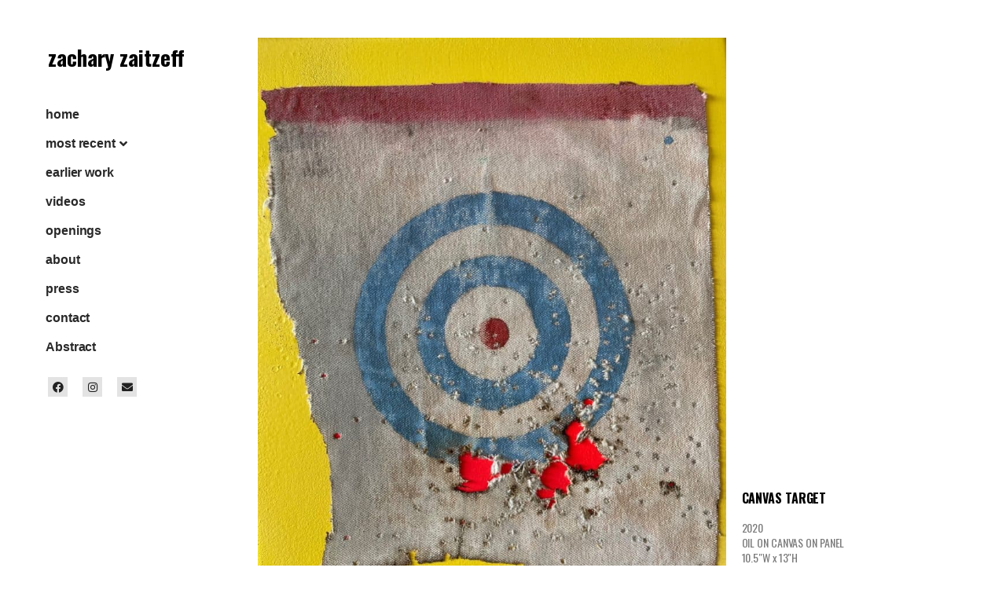

--- FILE ---
content_type: text/html; charset=UTF-8
request_url: https://zacharyzaitzeff.com/2021/05/04/canvas-target-25/
body_size: 69671
content:
<!DOCTYPE html>
<html lang="en-US">
<head>
	<meta charset="UTF-8">
	<meta name="viewport" content="width=device-width, initial-scale=1.0, viewport-fit=cover" />			<title>
			CANVAS TARGET &#8211; Zachary Zaitzeff Artwork		</title>
		<meta name="viewport" content="width=device-width, initial-scale=1" />
<script>
var theplus_ajax_url = "https://zacharyzaitzeff.com/wp-admin/admin-ajax.php";
		var theplus_ajax_post_url = "https://zacharyzaitzeff.com/wp-admin/admin-post.php";
		var theplus_nonce = "e47c728460";
</script>
<meta name='robots' content='max-image-preview:large' />
<title>CANVAS TARGET &#8211; Zachary Zaitzeff Artwork</title>
<link rel="alternate" type="application/rss+xml" title="Zachary Zaitzeff Artwork &raquo; Feed" href="https://zacharyzaitzeff.com/feed/" />
<link rel="alternate" type="application/rss+xml" title="Zachary Zaitzeff Artwork &raquo; Comments Feed" href="https://zacharyzaitzeff.com/comments/feed/" />
<link rel="alternate" type="application/rss+xml" title="Zachary Zaitzeff Artwork &raquo; CANVAS TARGET Comments Feed" href="https://zacharyzaitzeff.com/2021/05/04/canvas-target-25/feed/" />
<link rel="alternate" title="oEmbed (JSON)" type="application/json+oembed" href="https://zacharyzaitzeff.com/wp-json/oembed/1.0/embed?url=https%3A%2F%2Fzacharyzaitzeff.com%2F2021%2F05%2F04%2Fcanvas-target-25%2F" />
<link rel="alternate" title="oEmbed (XML)" type="text/xml+oembed" href="https://zacharyzaitzeff.com/wp-json/oembed/1.0/embed?url=https%3A%2F%2Fzacharyzaitzeff.com%2F2021%2F05%2F04%2Fcanvas-target-25%2F&#038;format=xml" />
<style id='wp-img-auto-sizes-contain-inline-css'>
img:is([sizes=auto i],[sizes^="auto," i]){contain-intrinsic-size:3000px 1500px}
/*# sourceURL=wp-img-auto-sizes-contain-inline-css */
</style>
<style id='wp-emoji-styles-inline-css'>

	img.wp-smiley, img.emoji {
		display: inline !important;
		border: none !important;
		box-shadow: none !important;
		height: 1em !important;
		width: 1em !important;
		margin: 0 0.07em !important;
		vertical-align: -0.1em !important;
		background: none !important;
		padding: 0 !important;
	}
/*# sourceURL=wp-emoji-styles-inline-css */
</style>
<style id='wp-block-library-inline-css'>
:root{--wp-block-synced-color:#7a00df;--wp-block-synced-color--rgb:122,0,223;--wp-bound-block-color:var(--wp-block-synced-color);--wp-editor-canvas-background:#ddd;--wp-admin-theme-color:#007cba;--wp-admin-theme-color--rgb:0,124,186;--wp-admin-theme-color-darker-10:#006ba1;--wp-admin-theme-color-darker-10--rgb:0,107,160.5;--wp-admin-theme-color-darker-20:#005a87;--wp-admin-theme-color-darker-20--rgb:0,90,135;--wp-admin-border-width-focus:2px}@media (min-resolution:192dpi){:root{--wp-admin-border-width-focus:1.5px}}.wp-element-button{cursor:pointer}:root .has-very-light-gray-background-color{background-color:#eee}:root .has-very-dark-gray-background-color{background-color:#313131}:root .has-very-light-gray-color{color:#eee}:root .has-very-dark-gray-color{color:#313131}:root .has-vivid-green-cyan-to-vivid-cyan-blue-gradient-background{background:linear-gradient(135deg,#00d084,#0693e3)}:root .has-purple-crush-gradient-background{background:linear-gradient(135deg,#34e2e4,#4721fb 50%,#ab1dfe)}:root .has-hazy-dawn-gradient-background{background:linear-gradient(135deg,#faaca8,#dad0ec)}:root .has-subdued-olive-gradient-background{background:linear-gradient(135deg,#fafae1,#67a671)}:root .has-atomic-cream-gradient-background{background:linear-gradient(135deg,#fdd79a,#004a59)}:root .has-nightshade-gradient-background{background:linear-gradient(135deg,#330968,#31cdcf)}:root .has-midnight-gradient-background{background:linear-gradient(135deg,#020381,#2874fc)}:root{--wp--preset--font-size--normal:16px;--wp--preset--font-size--huge:42px}.has-regular-font-size{font-size:1em}.has-larger-font-size{font-size:2.625em}.has-normal-font-size{font-size:var(--wp--preset--font-size--normal)}.has-huge-font-size{font-size:var(--wp--preset--font-size--huge)}.has-text-align-center{text-align:center}.has-text-align-left{text-align:left}.has-text-align-right{text-align:right}.has-fit-text{white-space:nowrap!important}#end-resizable-editor-section{display:none}.aligncenter{clear:both}.items-justified-left{justify-content:flex-start}.items-justified-center{justify-content:center}.items-justified-right{justify-content:flex-end}.items-justified-space-between{justify-content:space-between}.screen-reader-text{border:0;clip-path:inset(50%);height:1px;margin:-1px;overflow:hidden;padding:0;position:absolute;width:1px;word-wrap:normal!important}.screen-reader-text:focus{background-color:#ddd;clip-path:none;color:#444;display:block;font-size:1em;height:auto;left:5px;line-height:normal;padding:15px 23px 14px;text-decoration:none;top:5px;width:auto;z-index:100000}html :where(.has-border-color){border-style:solid}html :where([style*=border-top-color]){border-top-style:solid}html :where([style*=border-right-color]){border-right-style:solid}html :where([style*=border-bottom-color]){border-bottom-style:solid}html :where([style*=border-left-color]){border-left-style:solid}html :where([style*=border-width]){border-style:solid}html :where([style*=border-top-width]){border-top-style:solid}html :where([style*=border-right-width]){border-right-style:solid}html :where([style*=border-bottom-width]){border-bottom-style:solid}html :where([style*=border-left-width]){border-left-style:solid}html :where(img[class*=wp-image-]){height:auto;max-width:100%}:where(figure){margin:0 0 1em}html :where(.is-position-sticky){--wp-admin--admin-bar--position-offset:var(--wp-admin--admin-bar--height,0px)}@media screen and (max-width:600px){html :where(.is-position-sticky){--wp-admin--admin-bar--position-offset:0px}}
/*# sourceURL=/wp-includes/css/dist/block-library/common.min.css */
</style>
<style id='global-styles-inline-css'>
:root{--wp--preset--aspect-ratio--square: 1;--wp--preset--aspect-ratio--4-3: 4/3;--wp--preset--aspect-ratio--3-4: 3/4;--wp--preset--aspect-ratio--3-2: 3/2;--wp--preset--aspect-ratio--2-3: 2/3;--wp--preset--aspect-ratio--16-9: 16/9;--wp--preset--aspect-ratio--9-16: 9/16;--wp--preset--color--black: #000000;--wp--preset--color--cyan-bluish-gray: #abb8c3;--wp--preset--color--white: #ffffff;--wp--preset--color--pale-pink: #f78da7;--wp--preset--color--vivid-red: #cf2e2e;--wp--preset--color--luminous-vivid-orange: #ff6900;--wp--preset--color--luminous-vivid-amber: #fcb900;--wp--preset--color--light-green-cyan: #7bdcb5;--wp--preset--color--vivid-green-cyan: #00d084;--wp--preset--color--pale-cyan-blue: #8ed1fc;--wp--preset--color--vivid-cyan-blue: #0693e3;--wp--preset--color--vivid-purple: #9b51e0;--wp--preset--color--base: #FFFFFF;--wp--preset--color--contrast: #111111;--wp--preset--color--accent-1: #FFEE58;--wp--preset--color--accent-2: #F6CFF4;--wp--preset--color--accent-3: #503AA8;--wp--preset--color--accent-4: #686868;--wp--preset--color--accent-5: #FBFAF3;--wp--preset--color--accent-6: color-mix(in srgb, currentColor 20%, transparent);--wp--preset--gradient--vivid-cyan-blue-to-vivid-purple: linear-gradient(135deg,rgb(6,147,227) 0%,rgb(155,81,224) 100%);--wp--preset--gradient--light-green-cyan-to-vivid-green-cyan: linear-gradient(135deg,rgb(122,220,180) 0%,rgb(0,208,130) 100%);--wp--preset--gradient--luminous-vivid-amber-to-luminous-vivid-orange: linear-gradient(135deg,rgb(252,185,0) 0%,rgb(255,105,0) 100%);--wp--preset--gradient--luminous-vivid-orange-to-vivid-red: linear-gradient(135deg,rgb(255,105,0) 0%,rgb(207,46,46) 100%);--wp--preset--gradient--very-light-gray-to-cyan-bluish-gray: linear-gradient(135deg,rgb(238,238,238) 0%,rgb(169,184,195) 100%);--wp--preset--gradient--cool-to-warm-spectrum: linear-gradient(135deg,rgb(74,234,220) 0%,rgb(151,120,209) 20%,rgb(207,42,186) 40%,rgb(238,44,130) 60%,rgb(251,105,98) 80%,rgb(254,248,76) 100%);--wp--preset--gradient--blush-light-purple: linear-gradient(135deg,rgb(255,206,236) 0%,rgb(152,150,240) 100%);--wp--preset--gradient--blush-bordeaux: linear-gradient(135deg,rgb(254,205,165) 0%,rgb(254,45,45) 50%,rgb(107,0,62) 100%);--wp--preset--gradient--luminous-dusk: linear-gradient(135deg,rgb(255,203,112) 0%,rgb(199,81,192) 50%,rgb(65,88,208) 100%);--wp--preset--gradient--pale-ocean: linear-gradient(135deg,rgb(255,245,203) 0%,rgb(182,227,212) 50%,rgb(51,167,181) 100%);--wp--preset--gradient--electric-grass: linear-gradient(135deg,rgb(202,248,128) 0%,rgb(113,206,126) 100%);--wp--preset--gradient--midnight: linear-gradient(135deg,rgb(2,3,129) 0%,rgb(40,116,252) 100%);--wp--preset--font-size--small: 0.875rem;--wp--preset--font-size--medium: clamp(1rem, 1rem + ((1vw - 0.2rem) * 0.196), 1.125rem);--wp--preset--font-size--large: clamp(1.125rem, 1.125rem + ((1vw - 0.2rem) * 0.392), 1.375rem);--wp--preset--font-size--x-large: clamp(1.75rem, 1.75rem + ((1vw - 0.2rem) * 0.392), 2rem);--wp--preset--font-size--xx-large: clamp(2.15rem, 2.15rem + ((1vw - 0.2rem) * 1.333), 3rem);--wp--preset--font-family--manrope: Manrope, sans-serif;--wp--preset--font-family--fira-code: "Fira Code", monospace;--wp--preset--spacing--20: 10px;--wp--preset--spacing--30: 20px;--wp--preset--spacing--40: 30px;--wp--preset--spacing--50: clamp(30px, 5vw, 50px);--wp--preset--spacing--60: clamp(30px, 7vw, 70px);--wp--preset--spacing--70: clamp(50px, 7vw, 90px);--wp--preset--spacing--80: clamp(70px, 10vw, 140px);--wp--preset--shadow--natural: 6px 6px 9px rgba(0, 0, 0, 0.2);--wp--preset--shadow--deep: 12px 12px 50px rgba(0, 0, 0, 0.4);--wp--preset--shadow--sharp: 6px 6px 0px rgba(0, 0, 0, 0.2);--wp--preset--shadow--outlined: 6px 6px 0px -3px rgb(255, 255, 255), 6px 6px rgb(0, 0, 0);--wp--preset--shadow--crisp: 6px 6px 0px rgb(0, 0, 0);}:root { --wp--style--global--content-size: 645px;--wp--style--global--wide-size: 1340px; }:where(body) { margin: 0; }.wp-site-blocks { padding-top: var(--wp--style--root--padding-top); padding-bottom: var(--wp--style--root--padding-bottom); }.has-global-padding { padding-right: var(--wp--style--root--padding-right); padding-left: var(--wp--style--root--padding-left); }.has-global-padding > .alignfull { margin-right: calc(var(--wp--style--root--padding-right) * -1); margin-left: calc(var(--wp--style--root--padding-left) * -1); }.has-global-padding :where(:not(.alignfull.is-layout-flow) > .has-global-padding:not(.wp-block-block, .alignfull)) { padding-right: 0; padding-left: 0; }.has-global-padding :where(:not(.alignfull.is-layout-flow) > .has-global-padding:not(.wp-block-block, .alignfull)) > .alignfull { margin-left: 0; margin-right: 0; }.wp-site-blocks > .alignleft { float: left; margin-right: 2em; }.wp-site-blocks > .alignright { float: right; margin-left: 2em; }.wp-site-blocks > .aligncenter { justify-content: center; margin-left: auto; margin-right: auto; }:where(.wp-site-blocks) > * { margin-block-start: 1.2rem; margin-block-end: 0; }:where(.wp-site-blocks) > :first-child { margin-block-start: 0; }:where(.wp-site-blocks) > :last-child { margin-block-end: 0; }:root { --wp--style--block-gap: 1.2rem; }:root :where(.is-layout-flow) > :first-child{margin-block-start: 0;}:root :where(.is-layout-flow) > :last-child{margin-block-end: 0;}:root :where(.is-layout-flow) > *{margin-block-start: 1.2rem;margin-block-end: 0;}:root :where(.is-layout-constrained) > :first-child{margin-block-start: 0;}:root :where(.is-layout-constrained) > :last-child{margin-block-end: 0;}:root :where(.is-layout-constrained) > *{margin-block-start: 1.2rem;margin-block-end: 0;}:root :where(.is-layout-flex){gap: 1.2rem;}:root :where(.is-layout-grid){gap: 1.2rem;}.is-layout-flow > .alignleft{float: left;margin-inline-start: 0;margin-inline-end: 2em;}.is-layout-flow > .alignright{float: right;margin-inline-start: 2em;margin-inline-end: 0;}.is-layout-flow > .aligncenter{margin-left: auto !important;margin-right: auto !important;}.is-layout-constrained > .alignleft{float: left;margin-inline-start: 0;margin-inline-end: 2em;}.is-layout-constrained > .alignright{float: right;margin-inline-start: 2em;margin-inline-end: 0;}.is-layout-constrained > .aligncenter{margin-left: auto !important;margin-right: auto !important;}.is-layout-constrained > :where(:not(.alignleft):not(.alignright):not(.alignfull)){max-width: var(--wp--style--global--content-size);margin-left: auto !important;margin-right: auto !important;}.is-layout-constrained > .alignwide{max-width: var(--wp--style--global--wide-size);}body .is-layout-flex{display: flex;}.is-layout-flex{flex-wrap: wrap;align-items: center;}.is-layout-flex > :is(*, div){margin: 0;}body .is-layout-grid{display: grid;}.is-layout-grid > :is(*, div){margin: 0;}body{background-color: var(--wp--preset--color--base);color: var(--wp--preset--color--contrast);font-family: var(--wp--preset--font-family--manrope);font-size: var(--wp--preset--font-size--large);font-weight: 300;letter-spacing: -0.1px;line-height: 1.4;--wp--style--root--padding-top: 0px;--wp--style--root--padding-right: var(--wp--preset--spacing--50);--wp--style--root--padding-bottom: 0px;--wp--style--root--padding-left: var(--wp--preset--spacing--50);}a:where(:not(.wp-element-button)){color: currentColor;text-decoration: underline;}:root :where(a:where(:not(.wp-element-button)):hover){text-decoration: none;}h1, h2, h3, h4, h5, h6{font-weight: 400;letter-spacing: -0.1px;line-height: 1.125;}h1{font-size: var(--wp--preset--font-size--xx-large);}h2{font-size: var(--wp--preset--font-size--x-large);}h3{font-size: var(--wp--preset--font-size--large);}h4{font-size: var(--wp--preset--font-size--medium);}h5{font-size: var(--wp--preset--font-size--small);letter-spacing: 0.5px;}h6{font-size: var(--wp--preset--font-size--small);font-weight: 700;letter-spacing: 1.4px;text-transform: uppercase;}:root :where(.wp-element-button, .wp-block-button__link){background-color: var(--wp--preset--color--contrast);border-width: 0;color: var(--wp--preset--color--base);font-family: inherit;font-size: var(--wp--preset--font-size--medium);font-style: inherit;font-weight: inherit;letter-spacing: inherit;line-height: inherit;padding-top: 1rem;padding-right: 2.25rem;padding-bottom: 1rem;padding-left: 2.25rem;text-decoration: none;text-transform: inherit;}:root :where(.wp-element-button:hover, .wp-block-button__link:hover){background-color: color-mix(in srgb, var(--wp--preset--color--contrast) 85%, transparent);border-color: transparent;color: var(--wp--preset--color--base);}:root :where(.wp-element-button:focus, .wp-block-button__link:focus){outline-color: var(--wp--preset--color--accent-4);outline-offset: 2px;}:root :where(.wp-element-caption, .wp-block-audio figcaption, .wp-block-embed figcaption, .wp-block-gallery figcaption, .wp-block-image figcaption, .wp-block-table figcaption, .wp-block-video figcaption){font-size: var(--wp--preset--font-size--small);line-height: 1.4;}.has-black-color{color: var(--wp--preset--color--black) !important;}.has-cyan-bluish-gray-color{color: var(--wp--preset--color--cyan-bluish-gray) !important;}.has-white-color{color: var(--wp--preset--color--white) !important;}.has-pale-pink-color{color: var(--wp--preset--color--pale-pink) !important;}.has-vivid-red-color{color: var(--wp--preset--color--vivid-red) !important;}.has-luminous-vivid-orange-color{color: var(--wp--preset--color--luminous-vivid-orange) !important;}.has-luminous-vivid-amber-color{color: var(--wp--preset--color--luminous-vivid-amber) !important;}.has-light-green-cyan-color{color: var(--wp--preset--color--light-green-cyan) !important;}.has-vivid-green-cyan-color{color: var(--wp--preset--color--vivid-green-cyan) !important;}.has-pale-cyan-blue-color{color: var(--wp--preset--color--pale-cyan-blue) !important;}.has-vivid-cyan-blue-color{color: var(--wp--preset--color--vivid-cyan-blue) !important;}.has-vivid-purple-color{color: var(--wp--preset--color--vivid-purple) !important;}.has-base-color{color: var(--wp--preset--color--base) !important;}.has-contrast-color{color: var(--wp--preset--color--contrast) !important;}.has-accent-1-color{color: var(--wp--preset--color--accent-1) !important;}.has-accent-2-color{color: var(--wp--preset--color--accent-2) !important;}.has-accent-3-color{color: var(--wp--preset--color--accent-3) !important;}.has-accent-4-color{color: var(--wp--preset--color--accent-4) !important;}.has-accent-5-color{color: var(--wp--preset--color--accent-5) !important;}.has-accent-6-color{color: var(--wp--preset--color--accent-6) !important;}.has-black-background-color{background-color: var(--wp--preset--color--black) !important;}.has-cyan-bluish-gray-background-color{background-color: var(--wp--preset--color--cyan-bluish-gray) !important;}.has-white-background-color{background-color: var(--wp--preset--color--white) !important;}.has-pale-pink-background-color{background-color: var(--wp--preset--color--pale-pink) !important;}.has-vivid-red-background-color{background-color: var(--wp--preset--color--vivid-red) !important;}.has-luminous-vivid-orange-background-color{background-color: var(--wp--preset--color--luminous-vivid-orange) !important;}.has-luminous-vivid-amber-background-color{background-color: var(--wp--preset--color--luminous-vivid-amber) !important;}.has-light-green-cyan-background-color{background-color: var(--wp--preset--color--light-green-cyan) !important;}.has-vivid-green-cyan-background-color{background-color: var(--wp--preset--color--vivid-green-cyan) !important;}.has-pale-cyan-blue-background-color{background-color: var(--wp--preset--color--pale-cyan-blue) !important;}.has-vivid-cyan-blue-background-color{background-color: var(--wp--preset--color--vivid-cyan-blue) !important;}.has-vivid-purple-background-color{background-color: var(--wp--preset--color--vivid-purple) !important;}.has-base-background-color{background-color: var(--wp--preset--color--base) !important;}.has-contrast-background-color{background-color: var(--wp--preset--color--contrast) !important;}.has-accent-1-background-color{background-color: var(--wp--preset--color--accent-1) !important;}.has-accent-2-background-color{background-color: var(--wp--preset--color--accent-2) !important;}.has-accent-3-background-color{background-color: var(--wp--preset--color--accent-3) !important;}.has-accent-4-background-color{background-color: var(--wp--preset--color--accent-4) !important;}.has-accent-5-background-color{background-color: var(--wp--preset--color--accent-5) !important;}.has-accent-6-background-color{background-color: var(--wp--preset--color--accent-6) !important;}.has-black-border-color{border-color: var(--wp--preset--color--black) !important;}.has-cyan-bluish-gray-border-color{border-color: var(--wp--preset--color--cyan-bluish-gray) !important;}.has-white-border-color{border-color: var(--wp--preset--color--white) !important;}.has-pale-pink-border-color{border-color: var(--wp--preset--color--pale-pink) !important;}.has-vivid-red-border-color{border-color: var(--wp--preset--color--vivid-red) !important;}.has-luminous-vivid-orange-border-color{border-color: var(--wp--preset--color--luminous-vivid-orange) !important;}.has-luminous-vivid-amber-border-color{border-color: var(--wp--preset--color--luminous-vivid-amber) !important;}.has-light-green-cyan-border-color{border-color: var(--wp--preset--color--light-green-cyan) !important;}.has-vivid-green-cyan-border-color{border-color: var(--wp--preset--color--vivid-green-cyan) !important;}.has-pale-cyan-blue-border-color{border-color: var(--wp--preset--color--pale-cyan-blue) !important;}.has-vivid-cyan-blue-border-color{border-color: var(--wp--preset--color--vivid-cyan-blue) !important;}.has-vivid-purple-border-color{border-color: var(--wp--preset--color--vivid-purple) !important;}.has-base-border-color{border-color: var(--wp--preset--color--base) !important;}.has-contrast-border-color{border-color: var(--wp--preset--color--contrast) !important;}.has-accent-1-border-color{border-color: var(--wp--preset--color--accent-1) !important;}.has-accent-2-border-color{border-color: var(--wp--preset--color--accent-2) !important;}.has-accent-3-border-color{border-color: var(--wp--preset--color--accent-3) !important;}.has-accent-4-border-color{border-color: var(--wp--preset--color--accent-4) !important;}.has-accent-5-border-color{border-color: var(--wp--preset--color--accent-5) !important;}.has-accent-6-border-color{border-color: var(--wp--preset--color--accent-6) !important;}.has-vivid-cyan-blue-to-vivid-purple-gradient-background{background: var(--wp--preset--gradient--vivid-cyan-blue-to-vivid-purple) !important;}.has-light-green-cyan-to-vivid-green-cyan-gradient-background{background: var(--wp--preset--gradient--light-green-cyan-to-vivid-green-cyan) !important;}.has-luminous-vivid-amber-to-luminous-vivid-orange-gradient-background{background: var(--wp--preset--gradient--luminous-vivid-amber-to-luminous-vivid-orange) !important;}.has-luminous-vivid-orange-to-vivid-red-gradient-background{background: var(--wp--preset--gradient--luminous-vivid-orange-to-vivid-red) !important;}.has-very-light-gray-to-cyan-bluish-gray-gradient-background{background: var(--wp--preset--gradient--very-light-gray-to-cyan-bluish-gray) !important;}.has-cool-to-warm-spectrum-gradient-background{background: var(--wp--preset--gradient--cool-to-warm-spectrum) !important;}.has-blush-light-purple-gradient-background{background: var(--wp--preset--gradient--blush-light-purple) !important;}.has-blush-bordeaux-gradient-background{background: var(--wp--preset--gradient--blush-bordeaux) !important;}.has-luminous-dusk-gradient-background{background: var(--wp--preset--gradient--luminous-dusk) !important;}.has-pale-ocean-gradient-background{background: var(--wp--preset--gradient--pale-ocean) !important;}.has-electric-grass-gradient-background{background: var(--wp--preset--gradient--electric-grass) !important;}.has-midnight-gradient-background{background: var(--wp--preset--gradient--midnight) !important;}.has-small-font-size{font-size: var(--wp--preset--font-size--small) !important;}.has-medium-font-size{font-size: var(--wp--preset--font-size--medium) !important;}.has-large-font-size{font-size: var(--wp--preset--font-size--large) !important;}.has-x-large-font-size{font-size: var(--wp--preset--font-size--x-large) !important;}.has-xx-large-font-size{font-size: var(--wp--preset--font-size--xx-large) !important;}.has-manrope-font-family{font-family: var(--wp--preset--font-family--manrope) !important;}.has-fira-code-font-family{font-family: var(--wp--preset--font-family--fira-code) !important;}
/*# sourceURL=global-styles-inline-css */
</style>
<style id='wp-block-template-skip-link-inline-css'>

		.skip-link.screen-reader-text {
			border: 0;
			clip-path: inset(50%);
			height: 1px;
			margin: -1px;
			overflow: hidden;
			padding: 0;
			position: absolute !important;
			width: 1px;
			word-wrap: normal !important;
		}

		.skip-link.screen-reader-text:focus {
			background-color: #eee;
			clip-path: none;
			color: #444;
			display: block;
			font-size: 1em;
			height: auto;
			left: 5px;
			line-height: normal;
			padding: 15px 23px 14px;
			text-decoration: none;
			top: 5px;
			width: auto;
			z-index: 100000;
		}
/*# sourceURL=wp-block-template-skip-link-inline-css */
</style>
<link rel='stylesheet' id='uaf_client_css-css' href='https://zacharyzaitzeff.com/wp-content/uploads/useanyfont/uaf.css?ver=1767927368' media='all' />
<link rel='stylesheet' id='theplus-plus-extra-adv-plus-extra-adv-css' href='//zacharyzaitzeff.com/wp-content/plugins/the-plus-addons-for-elementor-page-builder/assets/css/main/plus-extra-adv/plus-extra-adv.min.css?ver=1728694575' media='all' />
<link rel='stylesheet' id='theplus-plus-alignmnet-plus-extra-adv-css' href='//zacharyzaitzeff.com/wp-content/plugins/the-plus-addons-for-elementor-page-builder/assets/css/main/plus-extra-adv/plus-alignmnet.css?ver=1728694575' media='all' />
<link rel='stylesheet' id='theplus-plus-nav-menu-lite-navigation-menu-lite-css' href='//zacharyzaitzeff.com/wp-content/plugins/the-plus-addons-for-elementor-page-builder/assets/css/main/navigation-menu-lite/plus-nav-menu-lite.min.css?ver=1728694575' media='all' />
<style id='twentytwentyfive-style-inline-css'>
a{text-decoration-thickness:1px!important;text-underline-offset:.1em}:where(.wp-site-blocks :focus){outline-style:solid;outline-width:2px}.wp-block-navigation .wp-block-navigation-submenu .wp-block-navigation-item:not(:last-child){margin-bottom:3px}.wp-block-navigation .wp-block-navigation-item .wp-block-navigation-item__content{outline-offset:4px}.wp-block-navigation .wp-block-navigation-item ul.wp-block-navigation__submenu-container .wp-block-navigation-item__content{outline-offset:0}blockquote,caption,figcaption,h1,h2,h3,h4,h5,h6,p{text-wrap:pretty}.more-link{display:block}:where(pre){overflow-x:auto}
/*# sourceURL=https://zacharyzaitzeff.com/wp-content/themes/twentytwentyfive/style.min.css */
</style>
<link rel='stylesheet' id='e-sticky-css' href='https://zacharyzaitzeff.com/wp-content/plugins/elementor-pro/assets/css/modules/sticky.min.css?ver=3.34.0' media='all' />
<link rel='stylesheet' id='elementor-frontend-css' href='https://zacharyzaitzeff.com/wp-content/plugins/elementor/assets/css/frontend.min.css?ver=3.34.1' media='all' />
<link rel='stylesheet' id='widget-image-css' href='https://zacharyzaitzeff.com/wp-content/plugins/elementor/assets/css/widget-image.min.css?ver=3.34.1' media='all' />
<link rel='stylesheet' id='elementor-icons-css' href='https://zacharyzaitzeff.com/wp-content/plugins/elementor/assets/lib/eicons/css/elementor-icons.min.css?ver=5.45.0' media='all' />
<link rel='stylesheet' id='elementor-post-7-css' href='https://zacharyzaitzeff.com/wp-content/uploads/elementor/css/post-7.css?ver=1767929862' media='all' />
<link rel='stylesheet' id='font-awesome-5-all-css' href='https://zacharyzaitzeff.com/wp-content/plugins/elementor/assets/lib/font-awesome/css/all.min.css?ver=3.34.1' media='all' />
<link rel='stylesheet' id='font-awesome-4-shim-css' href='https://zacharyzaitzeff.com/wp-content/plugins/elementor/assets/lib/font-awesome/css/v4-shims.min.css?ver=3.34.1' media='all' />
<link rel='stylesheet' id='elementor-post-1254-css' href='https://zacharyzaitzeff.com/wp-content/uploads/elementor/css/post-1254.css?ver=1767931085' media='all' />
<link rel='stylesheet' id='elementor-post-1258-css' href='https://zacharyzaitzeff.com/wp-content/uploads/elementor/css/post-1258.css?ver=1767931085' media='all' />
<link rel='stylesheet' id='elementor-post-1403-css' href='https://zacharyzaitzeff.com/wp-content/uploads/elementor/css/post-1403.css?ver=1767943677' media='all' />
<link rel='stylesheet' id='elementor-gf-roboto-css' href='https://fonts.googleapis.com/css?family=Roboto:100,100italic,200,200italic,300,300italic,400,400italic,500,500italic,600,600italic,700,700italic,800,800italic,900,900italic&#038;display=auto' media='all' />
<link rel='stylesheet' id='elementor-gf-robotoslab-css' href='https://fonts.googleapis.com/css?family=Roboto+Slab:100,100italic,200,200italic,300,300italic,400,400italic,500,500italic,600,600italic,700,700italic,800,800italic,900,900italic&#038;display=auto' media='all' />
<script src="https://zacharyzaitzeff.com/wp-includes/js/jquery/jquery.min.js?ver=3.7.1" id="jquery-core-js"></script>
<script src="https://zacharyzaitzeff.com/wp-includes/js/jquery/jquery-migrate.min.js?ver=3.4.1" id="jquery-migrate-js"></script>
<script src="https://zacharyzaitzeff.com/wp-content/plugins/elementor/assets/lib/font-awesome/js/v4-shims.min.js?ver=3.34.1" id="font-awesome-4-shim-js"></script>
<link rel="https://api.w.org/" href="https://zacharyzaitzeff.com/wp-json/" /><link rel="alternate" title="JSON" type="application/json" href="https://zacharyzaitzeff.com/wp-json/wp/v2/posts/1976" /><link rel="EditURI" type="application/rsd+xml" title="RSD" href="https://zacharyzaitzeff.com/xmlrpc.php?rsd" />
<link rel="canonical" href="https://zacharyzaitzeff.com/2021/05/04/canvas-target-25/" />
<link rel='shortlink' href='https://zacharyzaitzeff.com/?p=1976' />
<meta name="generator" content="Elementor 3.34.1; features: additional_custom_breakpoints; settings: css_print_method-external, google_font-enabled, font_display-auto">
			<style>
				.e-con.e-parent:nth-of-type(n+4):not(.e-lazyloaded):not(.e-no-lazyload),
				.e-con.e-parent:nth-of-type(n+4):not(.e-lazyloaded):not(.e-no-lazyload) * {
					background-image: none !important;
				}
				@media screen and (max-height: 1024px) {
					.e-con.e-parent:nth-of-type(n+3):not(.e-lazyloaded):not(.e-no-lazyload),
					.e-con.e-parent:nth-of-type(n+3):not(.e-lazyloaded):not(.e-no-lazyload) * {
						background-image: none !important;
					}
				}
				@media screen and (max-height: 640px) {
					.e-con.e-parent:nth-of-type(n+2):not(.e-lazyloaded):not(.e-no-lazyload),
					.e-con.e-parent:nth-of-type(n+2):not(.e-lazyloaded):not(.e-no-lazyload) * {
						background-image: none !important;
					}
				}
			</style>
			<style class='wp-fonts-local'>
@font-face{font-family:Manrope;font-style:normal;font-weight:200 800;font-display:fallback;src:url('https://zacharyzaitzeff.com/wp-content/themes/twentytwentyfive/assets/fonts/manrope/Manrope-VariableFont_wght.woff2') format('woff2');}
@font-face{font-family:"Fira Code";font-style:normal;font-weight:300 700;font-display:fallback;src:url('https://zacharyzaitzeff.com/wp-content/themes/twentytwentyfive/assets/fonts/fira-code/FiraCode-VariableFont_wght.woff2') format('woff2');}
</style>
<link rel="icon" href="https://zacharyzaitzeff.com/wp-content/uploads/2021/02/cropped-zach-favicon-32x32.png" sizes="32x32" />
<link rel="icon" href="https://zacharyzaitzeff.com/wp-content/uploads/2021/02/cropped-zach-favicon-192x192.png" sizes="192x192" />
<link rel="apple-touch-icon" href="https://zacharyzaitzeff.com/wp-content/uploads/2021/02/cropped-zach-favicon-180x180.png" />
<meta name="msapplication-TileImage" content="https://zacharyzaitzeff.com/wp-content/uploads/2021/02/cropped-zach-favicon-270x270.png" />
</head>
<body data-rsssl=1 class="wp-singular post-template-default single single-post postid-1976 single-format-standard wp-embed-responsive wp-theme-twentytwentyfive elementor-default elementor-template-full-width elementor-kit-7 elementor-page-1403">
		<div data-elementor-type="single-post" data-elementor-id="1403" class="elementor elementor-1403 elementor-location-single post-1976 post type-post status-publish format-standard has-post-thumbnail hentry category-targets" data-elementor-post-type="elementor_library">
					<section class="elementor-section elementor-top-section elementor-element elementor-element-1699798 elementor-section-full_width elementor-section-height-default elementor-section-height-default" data-id="1699798" data-element_type="section" data-settings="{&quot;background_background&quot;:&quot;classic&quot;}">
						<div class="elementor-container elementor-column-gap-default">
					<div class="elementor-column elementor-col-50 elementor-top-column elementor-element elementor-element-f55dbe5" data-id="f55dbe5" data-element_type="column">
			<div class="elementor-widget-wrap elementor-element-populated">
						<div class="elementor-element elementor-element-89a06ed elementor-widget elementor-widget-template" data-id="89a06ed" data-element_type="widget" data-settings="{&quot;sticky&quot;:&quot;top&quot;,&quot;sticky_parent&quot;:&quot;yes&quot;,&quot;sticky_on&quot;:[&quot;desktop&quot;,&quot;tablet&quot;,&quot;mobile&quot;],&quot;sticky_offset&quot;:0,&quot;sticky_effects_offset&quot;:0,&quot;sticky_anchor_link_offset&quot;:0}" data-widget_type="template.default">
				<div class="elementor-widget-container">
							<div class="elementor-template">
					<div data-elementor-type="section" data-elementor-id="173" class="elementor elementor-173 elementor-location-single" data-elementor-post-type="elementor_library">
					<section class="elementor-section elementor-top-section elementor-element elementor-element-a8108fc elementor-section-full_width elementor-section-content-middle elementor-section-height-default elementor-section-height-default" data-id="a8108fc" data-element_type="section" data-settings="{&quot;background_background&quot;:&quot;classic&quot;}">
						<div class="elementor-container elementor-column-gap-default">
					<div class="elementor-column elementor-col-50 elementor-top-column elementor-element elementor-element-9cbe94f" data-id="9cbe94f" data-element_type="column">
			<div class="elementor-widget-wrap elementor-element-populated">
						<div class="elementor-element elementor-element-873b962 elementor-widget__width-auto elementor-widget-mobile__width-auto elementor-widget elementor-widget-heading" data-id="873b962" data-element_type="widget" data-widget_type="heading.default">
				<div class="elementor-widget-container">
					<h2 class="elementor-heading-title elementor-size-default"><a href="https://zacharyzaitzeff.com/">zachary zaitzeff</a></h2>				</div>
				</div>
				<div class="elementor-element elementor-element-95b161c elementor-hidden-phone elementor-widget elementor-widget-tp-navigation-menu-lite" data-id="95b161c" data-element_type="widget" data-widget_type="tp-navigation-menu-lite.default">
				<div class="elementor-widget-container">
					
		<div class="plus-navigation-wrap text-left nav-menu697c83e1eee52">
			<div class="plus-navigation-inner menu-click main-menu-indicator-style-1 sub-menu-indicator-none "  data-menu_transition="style-1">
				<div id="theplus-navigation-normal-menu" class="collapse navbar-collapse navbar-ex1-collapse">
	
					<div class="plus-navigation-menu menu-vertical">
						
						<div class="plus-navigation-menu menu-vertical"><ul id="menu-main-menu" class="nav navbar-nav yamm menu-hover-none"><li id="menu-item-51" class="menu-item menu-item-type-post_type menu-item-object-page menu-item-home animate-dropdown menu-item-51" ><a title="home" href="https://zacharyzaitzeff.com/" data-text="home">home</a></li>
<li id="menu-item-610" class="menu-item menu-item-type-custom menu-item-object-custom menu-item-has-children animate-dropdown menu-item-610 depth-0 dropdown" ><a title="most recent" href="#" class="dropdown-toggle" aria-haspopup="true" data-text="most recent">most recent</a>
<ul role="menu" class=" dropdown-menu">
	<li id="menu-item-609" class="menu-item menu-item-type-post_type menu-item-object-page animate-dropdown menu-item-609" ><a title="abstract" href="https://zacharyzaitzeff.com/abstract-2/" data-text="abstract">abstract</a></li>
	<li id="menu-item-619" class="menu-item menu-item-type-post_type menu-item-object-page animate-dropdown menu-item-619" ><a title="targets" href="https://zacharyzaitzeff.com/targets/" data-text="targets">targets</a></li>
	<li id="menu-item-618" class="menu-item menu-item-type-post_type menu-item-object-page animate-dropdown menu-item-618" ><a title="flags" href="https://zacharyzaitzeff.com/flags/" data-text="flags">flags</a></li>
</ul>
</li>
<li id="menu-item-286" class="menu-item menu-item-type-post_type menu-item-object-page animate-dropdown menu-item-286" ><a title="earlier work" href="https://zacharyzaitzeff.com/earlier-work/" data-text="earlier work">earlier work</a></li>
<li id="menu-item-1687" class="menu-item menu-item-type-post_type menu-item-object-page animate-dropdown menu-item-1687" ><a title="videos" href="https://zacharyzaitzeff.com/videos/" data-text="videos">videos</a></li>
<li id="menu-item-245" class="menu-item menu-item-type-post_type menu-item-object-page animate-dropdown menu-item-245" ><a title="openings" href="https://zacharyzaitzeff.com/openings-press/" data-text="openings">openings</a></li>
<li id="menu-item-52" class="menu-item menu-item-type-post_type menu-item-object-page animate-dropdown menu-item-52" ><a title="about" href="https://zacharyzaitzeff.com/about-us/" data-text="about">about</a></li>
<li id="menu-item-1669" class="menu-item menu-item-type-post_type menu-item-object-page animate-dropdown menu-item-1669" ><a title="press" href="https://zacharyzaitzeff.com/openings-press-copy/" data-text="press">press</a></li>
<li id="menu-item-386" class="menu-item menu-item-type-post_type menu-item-object-page animate-dropdown menu-item-386" ><a title="contact" href="https://zacharyzaitzeff.com/contact/" data-text="contact">contact</a></li>
<li id="menu-item-2412" class="menu-item menu-item-type-post_type menu-item-object-page animate-dropdown menu-item-2412" ><a title="Abstract" href="https://zacharyzaitzeff.com/?page_id=2382" data-text="Abstract">Abstract</a></li>
</ul></div>					</div>
				</div>

								
					<div class="plus-mobile-nav-toggle navbar-header mobile-toggle">
						<div class="mobile-plus-toggle-menu plus-collapsed toggle-style-1" data-target="#plus-mobile-nav-toggle-nav-menu697c83e1eee52">
														<ul class="toggle-lines">
								<li class="toggle-line"></li>
								<li class="toggle-line"></li>
							</ul>
													</div>
					</div>
				
					<div id="plus-mobile-nav-toggle-nav-menu697c83e1eee52"
						class="plus-mobile-menu  collapse navbar-collapse navbar-ex1-collapse plus-mobile-menu-content ">
						<div class="plus-mobile-menu"><ul id="menu-main-menu-1" class="nav navbar-nav"><li class="menu-item menu-item-type-post_type menu-item-object-page menu-item-home animate-dropdown menu-item-51" ><a title="home" href="https://zacharyzaitzeff.com/" data-text="home">home</a></li>
<li class="menu-item menu-item-type-custom menu-item-object-custom menu-item-has-children animate-dropdown menu-item-610 depth-0 dropdown" ><a title="most recent" href="#" class="dropdown-toggle" aria-haspopup="true" data-text="most recent">most recent</a>
<ul role="menu" class=" dropdown-menu">
	<li class="menu-item menu-item-type-post_type menu-item-object-page animate-dropdown menu-item-609" ><a title="abstract" href="https://zacharyzaitzeff.com/abstract-2/" data-text="abstract">abstract</a></li>
	<li class="menu-item menu-item-type-post_type menu-item-object-page animate-dropdown menu-item-619" ><a title="targets" href="https://zacharyzaitzeff.com/targets/" data-text="targets">targets</a></li>
	<li class="menu-item menu-item-type-post_type menu-item-object-page animate-dropdown menu-item-618" ><a title="flags" href="https://zacharyzaitzeff.com/flags/" data-text="flags">flags</a></li>
</ul>
</li>
<li class="menu-item menu-item-type-post_type menu-item-object-page animate-dropdown menu-item-286" ><a title="earlier work" href="https://zacharyzaitzeff.com/earlier-work/" data-text="earlier work">earlier work</a></li>
<li class="menu-item menu-item-type-post_type menu-item-object-page animate-dropdown menu-item-1687" ><a title="videos" href="https://zacharyzaitzeff.com/videos/" data-text="videos">videos</a></li>
<li class="menu-item menu-item-type-post_type menu-item-object-page animate-dropdown menu-item-245" ><a title="openings" href="https://zacharyzaitzeff.com/openings-press/" data-text="openings">openings</a></li>
<li class="menu-item menu-item-type-post_type menu-item-object-page animate-dropdown menu-item-52" ><a title="about" href="https://zacharyzaitzeff.com/about-us/" data-text="about">about</a></li>
<li class="menu-item menu-item-type-post_type menu-item-object-page animate-dropdown menu-item-1669" ><a title="press" href="https://zacharyzaitzeff.com/openings-press-copy/" data-text="press">press</a></li>
<li class="menu-item menu-item-type-post_type menu-item-object-page animate-dropdown menu-item-386" ><a title="contact" href="https://zacharyzaitzeff.com/contact/" data-text="contact">contact</a></li>
<li class="menu-item menu-item-type-post_type menu-item-object-page animate-dropdown menu-item-2412" ><a title="Abstract" href="https://zacharyzaitzeff.com/?page_id=2382" data-text="Abstract">Abstract</a></li>
</ul></div>											</div>
								
			</div>
		</div>
		 
		<style>@media (min-width:992px){.plus-navigation-wrap.nav-menu697c83e1eee52 #theplus-navigation-normal-menu{display: block!important;}.plus-navigation-wrap.nav-menu697c83e1eee52 #plus-mobile-nav-toggle-nav-menu697c83e1eee52.collapse.in{display:none;}}@media (max-width:991px){.plus-navigation-wrap.nav-menu697c83e1eee52 #theplus-navigation-normal-menu{display:none !important;}.plus-navigation-wrap.nav-menu697c83e1eee52 .plus-mobile-nav-toggle.mobile-toggle{display: -webkit-flex;display: -moz-flex;display: -ms-flex;display: flex;-webkit-align-items: center;-moz-align-items: center;-ms-align-items: center;align-items: center;-webkit-justify-content: flex-end;-moz-justify-content: flex-end;-ms-justify-content: flex-end;justify-content: flex-end;}}</style>				</div>
				</div>
				<div class="elementor-element elementor-element-694dd08 elementor-shape-square e-grid-align-left elementor-hidden-phone elementor-grid-0 elementor-widget elementor-widget-social-icons" data-id="694dd08" data-element_type="widget" data-widget_type="social-icons.default">
				<div class="elementor-widget-container">
							<div class="elementor-social-icons-wrapper elementor-grid" role="list">
							<span class="elementor-grid-item" role="listitem">
					<a class="elementor-icon elementor-social-icon elementor-social-icon-facebook elementor-repeater-item-198ca5d" href="https://www.facebook.com/ZacharyZaitzeffArtwork" target="_blank">
						<span class="elementor-screen-only">Facebook</span>
						<i aria-hidden="true" class="fab fa-facebook"></i>					</a>
				</span>
							<span class="elementor-grid-item" role="listitem">
					<a class="elementor-icon elementor-social-icon elementor-social-icon-instagram elementor-repeater-item-543cc80" href="http://instagram.com/zachzaitzeff" target="_blank">
						<span class="elementor-screen-only">Instagram</span>
						<i aria-hidden="true" class="fab fa-instagram"></i>					</a>
				</span>
							<span class="elementor-grid-item" role="listitem">
					<a class="elementor-icon elementor-social-icon elementor-social-icon-envelope elementor-repeater-item-4a8d0a7" href="mailto:zachary3196@gmail.com" target="_blank">
						<span class="elementor-screen-only">Envelope</span>
						<i aria-hidden="true" class="fas fa-envelope"></i>					</a>
				</span>
					</div>
						</div>
				</div>
					</div>
		</div>
				<div class="elementor-column elementor-col-50 elementor-top-column elementor-element elementor-element-1a38e03 elementor-hidden-desktop elementor-hidden-tablet" data-id="1a38e03" data-element_type="column">
			<div class="elementor-widget-wrap elementor-element-populated">
						<div class="elementor-element elementor-element-a965849 elementor-widget elementor-widget-image" data-id="a965849" data-element_type="widget" data-widget_type="image.default">
				<div class="elementor-widget-container">
																<a href="#elementor-action%3Aaction%3Dpopup%3Aopen%26settings%3DeyJpZCI6IjExMjkiLCJ0b2dnbGUiOmZhbHNlfQ%3D%3D">
							<img width="32" height="32" src="https://zacharyzaitzeff.com/wp-content/uploads/2021/01/menu-7.png" class="attachment-medium size-medium wp-image-1138" alt="" />								</a>
															</div>
				</div>
					</div>
		</div>
					</div>
		</section>
				</div>
				</div>
						</div>
				</div>
					</div>
		</div>
				<div class="elementor-column elementor-col-50 elementor-top-column elementor-element elementor-element-f608411" data-id="f608411" data-element_type="column">
			<div class="elementor-widget-wrap elementor-element-populated">
						<div class="elementor-element elementor-element-e616e53 elementor-widget__width-initial elementor-widget-mobile__width-initial elementor-widget elementor-widget-theme-post-featured-image elementor-widget-image" data-id="e616e53" data-element_type="widget" data-widget_type="theme-post-featured-image.default">
				<div class="elementor-widget-container">
															<img fetchpriority="high" width="808" height="1024" src="https://zacharyzaitzeff.com/wp-content/uploads/2021/05/CANVAS-TARGET-25-808x1024.jpg" class="attachment-large size-large wp-image-1977" alt="" srcset="https://zacharyzaitzeff.com/wp-content/uploads/2021/05/CANVAS-TARGET-25-808x1024.jpg 808w, https://zacharyzaitzeff.com/wp-content/uploads/2021/05/CANVAS-TARGET-25-237x300.jpg 237w, https://zacharyzaitzeff.com/wp-content/uploads/2021/05/CANVAS-TARGET-25-768x973.jpg 768w, https://zacharyzaitzeff.com/wp-content/uploads/2021/05/CANVAS-TARGET-25-1212x1536.jpg 1212w, https://zacharyzaitzeff.com/wp-content/uploads/2021/05/CANVAS-TARGET-25.jpg 1420w" sizes="(max-width: 808px) 100vw, 808px" />															</div>
				</div>
				<div class="elementor-element elementor-element-2d32ee7 elementor-widget__width-initial posttemp elementor-widget elementor-widget-template" data-id="2d32ee7" data-element_type="widget" data-widget_type="template.default">
				<div class="elementor-widget-container">
							<div class="elementor-template">
					<div data-elementor-type="section" data-elementor-id="1410" class="elementor elementor-1410 elementor-location-single" data-elementor-post-type="elementor_library">
					<section class="elementor-section elementor-top-section elementor-element elementor-element-d0a6895 elementor-section-boxed elementor-section-height-default elementor-section-height-default" data-id="d0a6895" data-element_type="section">
						<div class="elementor-container elementor-column-gap-default">
					<div class="elementor-column elementor-col-100 elementor-top-column elementor-element elementor-element-e7ff185" data-id="e7ff185" data-element_type="column">
			<div class="elementor-widget-wrap elementor-element-populated">
						<div class="elementor-element elementor-element-2a19163 elementor-widget elementor-widget-theme-post-title elementor-page-title elementor-widget-heading" data-id="2a19163" data-element_type="widget" data-widget_type="theme-post-title.default">
				<div class="elementor-widget-container">
					<h1 class="elementor-heading-title elementor-size-default">CANVAS TARGET</h1>				</div>
				</div>
				<div class="elementor-element elementor-element-4151531 elementor-widget elementor-widget-text-editor" data-id="4151531" data-element_type="widget" data-widget_type="text-editor.default">
				<div class="elementor-widget-container">
									2020<br>OIL ON CANVAS ON PANEL<br>10.5&#8243;W x 13&#8243;H								</div>
				</div>
				<div class="elementor-element elementor-element-722a583 elementor-widget elementor-widget-post-navigation" data-id="722a583" data-element_type="widget" data-widget_type="post-navigation.default">
				<div class="elementor-widget-container">
							<div class="elementor-post-navigation" role="navigation" aria-label="Post Navigation">
			<div class="elementor-post-navigation__prev elementor-post-navigation__link">
				<a href="https://zacharyzaitzeff.com/2021/05/04/canvas-target-23/" rel="prev"><span class="post-navigation__arrow-wrapper post-navigation__arrow-prev"><i aria-hidden="true" class="fas fa-angle-left"></i><span class="elementor-screen-only">Prev</span></span><span class="elementor-post-navigation__link__prev"><span class="post-navigation__prev--label">Previous</span></span></a>			</div>
						<div class="elementor-post-navigation__next elementor-post-navigation__link">
				<a href="https://zacharyzaitzeff.com/2021/05/04/canvas-target-26/" rel="next"><span class="elementor-post-navigation__link__next"><span class="post-navigation__next--label">Next</span></span><span class="post-navigation__arrow-wrapper post-navigation__arrow-next"><i aria-hidden="true" class="fas fa-angle-right"></i><span class="elementor-screen-only">Next</span></span></a>			</div>
		</div>
						</div>
				</div>
				<div class="elementor-element elementor-element-33f4a80 elementor-widget elementor-widget-heading" data-id="33f4a80" data-element_type="widget" data-widget_type="heading.default">
				<div class="elementor-widget-container">
					<h2 class="elementor-heading-title elementor-size-default"><a href="https://zacharyzaitzeff.com/targets/">Show Thumbnails  </a></h2>				</div>
				</div>
					</div>
		</div>
					</div>
		</section>
				</div>
				</div>
						</div>
				</div>
					</div>
		</div>
					</div>
		</section>
				</div>
		
<script type="speculationrules">
{"prefetch":[{"source":"document","where":{"and":[{"href_matches":"/*"},{"not":{"href_matches":["/wp-*.php","/wp-admin/*","/wp-content/uploads/*","/wp-content/*","/wp-content/plugins/*","/wp-content/themes/twentytwentyfive/*","/*\\?(.+)"]}},{"not":{"selector_matches":"a[rel~=\"nofollow\"]"}},{"not":{"selector_matches":".no-prefetch, .no-prefetch a"}}]},"eagerness":"conservative"}]}
</script>
		<div data-elementor-type="popup" data-elementor-id="1129" class="elementor elementor-1129 elementor-location-popup" data-elementor-settings="{&quot;entrance_animation&quot;:&quot;slideInRight&quot;,&quot;exit_animation&quot;:&quot;slideInRight&quot;,&quot;entrance_animation_duration&quot;:{&quot;unit&quot;:&quot;px&quot;,&quot;size&quot;:1.1999999999999999555910790149937383830547332763671875,&quot;sizes&quot;:[]},&quot;a11y_navigation&quot;:&quot;yes&quot;,&quot;timing&quot;:[]}" data-elementor-post-type="elementor_library">
					<section class="elementor-section elementor-top-section elementor-element elementor-element-e9adfc9 elementor-section-boxed elementor-section-height-default elementor-section-height-default" data-id="e9adfc9" data-element_type="section">
						<div class="elementor-container elementor-column-gap-default">
					<div class="elementor-column elementor-col-100 elementor-top-column elementor-element elementor-element-d3cb11c" data-id="d3cb11c" data-element_type="column">
			<div class="elementor-widget-wrap elementor-element-populated">
						<div class="elementor-element elementor-element-0517bdf elementor-nav-menu--stretch elementor-nav-menu--dropdown-tablet elementor-nav-menu__text-align-aside elementor-widget elementor-widget-nav-menu" data-id="0517bdf" data-element_type="widget" data-settings="{&quot;full_width&quot;:&quot;stretch&quot;,&quot;layout&quot;:&quot;horizontal&quot;,&quot;submenu_icon&quot;:{&quot;value&quot;:&quot;&lt;i class=\&quot;fas fa-caret-down\&quot; aria-hidden=\&quot;true\&quot;&gt;&lt;\/i&gt;&quot;,&quot;library&quot;:&quot;fa-solid&quot;}}" data-widget_type="nav-menu.default">
				<div class="elementor-widget-container">
								<nav aria-label="Menu" class="elementor-nav-menu--main elementor-nav-menu__container elementor-nav-menu--layout-horizontal e--pointer-none">
				<ul id="menu-1-0517bdf" class="elementor-nav-menu"><li class="menu-item menu-item-type-post_type menu-item-object-page menu-item-home menu-item-51"><a href="https://zacharyzaitzeff.com/" class="elementor-item">home</a></li>
<li class="menu-item menu-item-type-custom menu-item-object-custom menu-item-has-children menu-item-610"><a href="#" class="elementor-item elementor-item-anchor">most recent</a>
<ul class="sub-menu elementor-nav-menu--dropdown">
	<li class="menu-item menu-item-type-post_type menu-item-object-page menu-item-609"><a href="https://zacharyzaitzeff.com/abstract-2/" class="elementor-sub-item">abstract</a></li>
	<li class="menu-item menu-item-type-post_type menu-item-object-page menu-item-619"><a href="https://zacharyzaitzeff.com/targets/" class="elementor-sub-item">targets</a></li>
	<li class="menu-item menu-item-type-post_type menu-item-object-page menu-item-618"><a href="https://zacharyzaitzeff.com/flags/" class="elementor-sub-item">flags</a></li>
</ul>
</li>
<li class="menu-item menu-item-type-post_type menu-item-object-page menu-item-286"><a href="https://zacharyzaitzeff.com/earlier-work/" class="elementor-item">earlier work</a></li>
<li class="menu-item menu-item-type-post_type menu-item-object-page menu-item-1687"><a href="https://zacharyzaitzeff.com/videos/" class="elementor-item">videos</a></li>
<li class="menu-item menu-item-type-post_type menu-item-object-page menu-item-245"><a href="https://zacharyzaitzeff.com/openings-press/" class="elementor-item">openings</a></li>
<li class="menu-item menu-item-type-post_type menu-item-object-page menu-item-52"><a href="https://zacharyzaitzeff.com/about-us/" class="elementor-item">about</a></li>
<li class="menu-item menu-item-type-post_type menu-item-object-page menu-item-1669"><a href="https://zacharyzaitzeff.com/openings-press-copy/" class="elementor-item">press</a></li>
<li class="menu-item menu-item-type-post_type menu-item-object-page menu-item-386"><a href="https://zacharyzaitzeff.com/contact/" class="elementor-item">contact</a></li>
<li class="menu-item menu-item-type-post_type menu-item-object-page menu-item-2412"><a href="https://zacharyzaitzeff.com/?page_id=2382" class="elementor-item">Abstract</a></li>
</ul>			</nav>
						<nav class="elementor-nav-menu--dropdown elementor-nav-menu__container" aria-hidden="true">
				<ul id="menu-2-0517bdf" class="elementor-nav-menu"><li class="menu-item menu-item-type-post_type menu-item-object-page menu-item-home menu-item-51"><a href="https://zacharyzaitzeff.com/" class="elementor-item" tabindex="-1">home</a></li>
<li class="menu-item menu-item-type-custom menu-item-object-custom menu-item-has-children menu-item-610"><a href="#" class="elementor-item elementor-item-anchor" tabindex="-1">most recent</a>
<ul class="sub-menu elementor-nav-menu--dropdown">
	<li class="menu-item menu-item-type-post_type menu-item-object-page menu-item-609"><a href="https://zacharyzaitzeff.com/abstract-2/" class="elementor-sub-item" tabindex="-1">abstract</a></li>
	<li class="menu-item menu-item-type-post_type menu-item-object-page menu-item-619"><a href="https://zacharyzaitzeff.com/targets/" class="elementor-sub-item" tabindex="-1">targets</a></li>
	<li class="menu-item menu-item-type-post_type menu-item-object-page menu-item-618"><a href="https://zacharyzaitzeff.com/flags/" class="elementor-sub-item" tabindex="-1">flags</a></li>
</ul>
</li>
<li class="menu-item menu-item-type-post_type menu-item-object-page menu-item-286"><a href="https://zacharyzaitzeff.com/earlier-work/" class="elementor-item" tabindex="-1">earlier work</a></li>
<li class="menu-item menu-item-type-post_type menu-item-object-page menu-item-1687"><a href="https://zacharyzaitzeff.com/videos/" class="elementor-item" tabindex="-1">videos</a></li>
<li class="menu-item menu-item-type-post_type menu-item-object-page menu-item-245"><a href="https://zacharyzaitzeff.com/openings-press/" class="elementor-item" tabindex="-1">openings</a></li>
<li class="menu-item menu-item-type-post_type menu-item-object-page menu-item-52"><a href="https://zacharyzaitzeff.com/about-us/" class="elementor-item" tabindex="-1">about</a></li>
<li class="menu-item menu-item-type-post_type menu-item-object-page menu-item-1669"><a href="https://zacharyzaitzeff.com/openings-press-copy/" class="elementor-item" tabindex="-1">press</a></li>
<li class="menu-item menu-item-type-post_type menu-item-object-page menu-item-386"><a href="https://zacharyzaitzeff.com/contact/" class="elementor-item" tabindex="-1">contact</a></li>
<li class="menu-item menu-item-type-post_type menu-item-object-page menu-item-2412"><a href="https://zacharyzaitzeff.com/?page_id=2382" class="elementor-item" tabindex="-1">Abstract</a></li>
</ul>			</nav>
						</div>
				</div>
					</div>
		</div>
					</div>
		</section>
				</div>
					<script>
				const lazyloadRunObserver = () => {
					const lazyloadBackgrounds = document.querySelectorAll( `.e-con.e-parent:not(.e-lazyloaded)` );
					const lazyloadBackgroundObserver = new IntersectionObserver( ( entries ) => {
						entries.forEach( ( entry ) => {
							if ( entry.isIntersecting ) {
								let lazyloadBackground = entry.target;
								if( lazyloadBackground ) {
									lazyloadBackground.classList.add( 'e-lazyloaded' );
								}
								lazyloadBackgroundObserver.unobserve( entry.target );
							}
						});
					}, { rootMargin: '200px 0px 200px 0px' } );
					lazyloadBackgrounds.forEach( ( lazyloadBackground ) => {
						lazyloadBackgroundObserver.observe( lazyloadBackground );
					} );
				};
				const events = [
					'DOMContentLoaded',
					'elementor/lazyload/observe',
				];
				events.forEach( ( event ) => {
					document.addEventListener( event, lazyloadRunObserver );
				} );
			</script>
			<link rel='stylesheet' id='elementor-post-173-css' href='https://zacharyzaitzeff.com/wp-content/uploads/elementor/css/post-173.css?ver=1767929905' media='all' />
<link rel='stylesheet' id='widget-heading-css' href='https://zacharyzaitzeff.com/wp-content/plugins/elementor/assets/css/widget-heading.min.css?ver=3.34.1' media='all' />
<link rel='stylesheet' id='widget-social-icons-css' href='https://zacharyzaitzeff.com/wp-content/plugins/elementor/assets/css/widget-social-icons.min.css?ver=3.34.1' media='all' />
<link rel='stylesheet' id='e-apple-webkit-css' href='https://zacharyzaitzeff.com/wp-content/plugins/elementor/assets/css/conditionals/apple-webkit.min.css?ver=3.34.1' media='all' />
<link rel='stylesheet' id='elementor-post-1410-css' href='https://zacharyzaitzeff.com/wp-content/uploads/elementor/css/post-1410.css?ver=1767943677' media='all' />
<link rel='stylesheet' id='widget-post-navigation-css' href='https://zacharyzaitzeff.com/wp-content/plugins/elementor-pro/assets/css/widget-post-navigation.min.css?ver=3.34.0' media='all' />
<link rel='stylesheet' id='elementor-post-1129-css' href='https://zacharyzaitzeff.com/wp-content/uploads/elementor/css/post-1129.css?ver=1767929906' media='all' />
<link rel='stylesheet' id='widget-nav-menu-css' href='https://zacharyzaitzeff.com/wp-content/plugins/elementor-pro/assets/css/widget-nav-menu.min.css?ver=3.34.0' media='all' />
<link rel='stylesheet' id='e-animation-slideInRight-css' href='https://zacharyzaitzeff.com/wp-content/plugins/elementor/assets/lib/animations/styles/slideInRight.min.css?ver=3.34.1' media='all' />
<link rel='stylesheet' id='e-popup-css' href='https://zacharyzaitzeff.com/wp-content/plugins/elementor-pro/assets/css/conditionals/popup.min.css?ver=3.34.0' media='all' />
<link rel='stylesheet' id='elementor-gf-oswald-css' href='https://fonts.googleapis.com/css?family=Oswald:100,100italic,200,200italic,300,300italic,400,400italic,500,500italic,600,600italic,700,700italic,800,800italic,900,900italic&#038;display=auto' media='all' />
<link rel='stylesheet' id='elementor-icons-shared-0-css' href='https://zacharyzaitzeff.com/wp-content/plugins/elementor/assets/lib/font-awesome/css/fontawesome.min.css?ver=5.15.3' media='all' />
<link rel='stylesheet' id='elementor-icons-fa-brands-css' href='https://zacharyzaitzeff.com/wp-content/plugins/elementor/assets/lib/font-awesome/css/brands.min.css?ver=5.15.3' media='all' />
<link rel='stylesheet' id='elementor-icons-fa-solid-css' href='https://zacharyzaitzeff.com/wp-content/plugins/elementor/assets/lib/font-awesome/css/solid.min.css?ver=5.15.3' media='all' />
<script id="wp-block-template-skip-link-js-after">
	( function() {
		var skipLinkTarget = document.querySelector( 'main' ),
			sibling,
			skipLinkTargetID,
			skipLink;

		// Early exit if a skip-link target can't be located.
		if ( ! skipLinkTarget ) {
			return;
		}

		/*
		 * Get the site wrapper.
		 * The skip-link will be injected in the beginning of it.
		 */
		sibling = document.querySelector( '.wp-site-blocks' );

		// Early exit if the root element was not found.
		if ( ! sibling ) {
			return;
		}

		// Get the skip-link target's ID, and generate one if it doesn't exist.
		skipLinkTargetID = skipLinkTarget.id;
		if ( ! skipLinkTargetID ) {
			skipLinkTargetID = 'wp--skip-link--target';
			skipLinkTarget.id = skipLinkTargetID;
		}

		// Create the skip link.
		skipLink = document.createElement( 'a' );
		skipLink.classList.add( 'skip-link', 'screen-reader-text' );
		skipLink.id = 'wp-skip-link';
		skipLink.href = '#' + skipLinkTargetID;
		skipLink.innerText = 'Skip to content';

		// Inject the skip link.
		sibling.parentElement.insertBefore( skipLink, sibling );
	}() );
	
//# sourceURL=wp-block-template-skip-link-js-after
</script>
<script src="https://zacharyzaitzeff.com/wp-includes/js/jquery/ui/core.min.js?ver=1.13.3" id="jquery-ui-core-js"></script>
<script src="https://zacharyzaitzeff.com/wp-includes/js/jquery/ui/mouse.min.js?ver=1.13.3" id="jquery-ui-mouse-js"></script>
<script src="https://zacharyzaitzeff.com/wp-includes/js/jquery/ui/slider.min.js?ver=1.13.3" id="jquery-ui-slider-js"></script>
<script src="//zacharyzaitzeff.com/wp-content/plugins/the-plus-addons-for-elementor-page-builder/assets/js/main/navigation-menu-lite/plus-nav-menu-lite.min.js?ver=1728694575" id="theplus-plus-nav-menu-lite-js"></script>
<script src="https://zacharyzaitzeff.com/wp-content/plugins/elementor-pro/assets/lib/sticky/jquery.sticky.min.js?ver=3.34.0" id="e-sticky-js"></script>
<script src="https://zacharyzaitzeff.com/wp-content/plugins/elementor/assets/js/webpack.runtime.min.js?ver=3.34.1" id="elementor-webpack-runtime-js"></script>
<script src="https://zacharyzaitzeff.com/wp-content/plugins/elementor/assets/js/frontend-modules.min.js?ver=3.34.1" id="elementor-frontend-modules-js"></script>
<script id="elementor-frontend-js-before">
var elementorFrontendConfig = {"environmentMode":{"edit":false,"wpPreview":false,"isScriptDebug":false},"i18n":{"shareOnFacebook":"Share on Facebook","shareOnTwitter":"Share on Twitter","pinIt":"Pin it","download":"Download","downloadImage":"Download image","fullscreen":"Fullscreen","zoom":"Zoom","share":"Share","playVideo":"Play Video","previous":"Previous","next":"Next","close":"Close","a11yCarouselPrevSlideMessage":"Previous slide","a11yCarouselNextSlideMessage":"Next slide","a11yCarouselFirstSlideMessage":"This is the first slide","a11yCarouselLastSlideMessage":"This is the last slide","a11yCarouselPaginationBulletMessage":"Go to slide"},"is_rtl":false,"breakpoints":{"xs":0,"sm":480,"md":768,"lg":1025,"xl":1440,"xxl":1600},"responsive":{"breakpoints":{"mobile":{"label":"Mobile Portrait","value":767,"default_value":767,"direction":"max","is_enabled":true},"mobile_extra":{"label":"Mobile Landscape","value":880,"default_value":880,"direction":"max","is_enabled":false},"tablet":{"label":"Tablet Portrait","value":1024,"default_value":1024,"direction":"max","is_enabled":true},"tablet_extra":{"label":"Tablet Landscape","value":1200,"default_value":1200,"direction":"max","is_enabled":false},"laptop":{"label":"Laptop","value":1366,"default_value":1366,"direction":"max","is_enabled":false},"widescreen":{"label":"Widescreen","value":2400,"default_value":2400,"direction":"min","is_enabled":false}},"hasCustomBreakpoints":false},"version":"3.34.1","is_static":false,"experimentalFeatures":{"additional_custom_breakpoints":true,"theme_builder_v2":true,"landing-pages":true,"home_screen":true,"global_classes_should_enforce_capabilities":true,"e_variables":true,"cloud-library":true,"e_opt_in_v4_page":true,"e_interactions":true,"import-export-customization":true,"e_pro_variables":true},"urls":{"assets":"https:\/\/zacharyzaitzeff.com\/wp-content\/plugins\/elementor\/assets\/","ajaxurl":"https:\/\/zacharyzaitzeff.com\/wp-admin\/admin-ajax.php","uploadUrl":"https:\/\/zacharyzaitzeff.com\/wp-content\/uploads"},"nonces":{"floatingButtonsClickTracking":"68aa1c2ad6"},"swiperClass":"swiper","settings":{"page":[],"editorPreferences":[]},"kit":{"active_breakpoints":["viewport_mobile","viewport_tablet"],"global_image_lightbox":"yes","lightbox_enable_counter":"yes","lightbox_enable_fullscreen":"yes","lightbox_enable_zoom":"yes","lightbox_enable_share":"yes","lightbox_title_src":"title","lightbox_description_src":"description"},"post":{"id":1976,"title":"CANVAS%20TARGET%20%E2%80%93%20Zachary%20Zaitzeff%20Artwork","excerpt":"2020<br>OIL ON CANVAS ON PANEL<br>10.5\"W x 13\"H","featuredImage":"https:\/\/zacharyzaitzeff.com\/wp-content\/uploads\/2021\/05\/CANVAS-TARGET-25-808x1024.jpg"}};
//# sourceURL=elementor-frontend-js-before
</script>
<script src="https://zacharyzaitzeff.com/wp-content/plugins/elementor/assets/js/frontend.min.js?ver=3.34.1" id="elementor-frontend-js"></script>
<script src="https://zacharyzaitzeff.com/wp-includes/js/comment-reply.min.js?ver=6.9" id="comment-reply-js" async data-wp-strategy="async" fetchpriority="low"></script>
<script src="https://zacharyzaitzeff.com/wp-content/plugins/elementor-pro/assets/lib/smartmenus/jquery.smartmenus.min.js?ver=1.2.1" id="smartmenus-js"></script>
<script src="https://zacharyzaitzeff.com/wp-content/plugins/elementor-pro/assets/js/webpack-pro.runtime.min.js?ver=3.34.0" id="elementor-pro-webpack-runtime-js"></script>
<script src="https://zacharyzaitzeff.com/wp-includes/js/dist/hooks.min.js?ver=dd5603f07f9220ed27f1" id="wp-hooks-js"></script>
<script src="https://zacharyzaitzeff.com/wp-includes/js/dist/i18n.min.js?ver=c26c3dc7bed366793375" id="wp-i18n-js"></script>
<script id="wp-i18n-js-after">
wp.i18n.setLocaleData( { 'text direction\u0004ltr': [ 'ltr' ] } );
//# sourceURL=wp-i18n-js-after
</script>
<script id="elementor-pro-frontend-js-before">
var ElementorProFrontendConfig = {"ajaxurl":"https:\/\/zacharyzaitzeff.com\/wp-admin\/admin-ajax.php","nonce":"0ddfef862f","urls":{"assets":"https:\/\/zacharyzaitzeff.com\/wp-content\/plugins\/elementor-pro\/assets\/","rest":"https:\/\/zacharyzaitzeff.com\/wp-json\/"},"settings":{"lazy_load_background_images":true},"popup":{"hasPopUps":true},"shareButtonsNetworks":{"facebook":{"title":"Facebook","has_counter":true},"twitter":{"title":"Twitter"},"linkedin":{"title":"LinkedIn","has_counter":true},"pinterest":{"title":"Pinterest","has_counter":true},"reddit":{"title":"Reddit","has_counter":true},"vk":{"title":"VK","has_counter":true},"odnoklassniki":{"title":"OK","has_counter":true},"tumblr":{"title":"Tumblr"},"digg":{"title":"Digg"},"skype":{"title":"Skype"},"stumbleupon":{"title":"StumbleUpon","has_counter":true},"mix":{"title":"Mix"},"telegram":{"title":"Telegram"},"pocket":{"title":"Pocket","has_counter":true},"xing":{"title":"XING","has_counter":true},"whatsapp":{"title":"WhatsApp"},"email":{"title":"Email"},"print":{"title":"Print"},"x-twitter":{"title":"X"},"threads":{"title":"Threads"}},"facebook_sdk":{"lang":"en_US","app_id":""},"lottie":{"defaultAnimationUrl":"https:\/\/zacharyzaitzeff.com\/wp-content\/plugins\/elementor-pro\/modules\/lottie\/assets\/animations\/default.json"}};
//# sourceURL=elementor-pro-frontend-js-before
</script>
<script src="https://zacharyzaitzeff.com/wp-content/plugins/elementor-pro/assets/js/frontend.min.js?ver=3.34.0" id="elementor-pro-frontend-js"></script>
<script src="https://zacharyzaitzeff.com/wp-content/plugins/elementor-pro/assets/js/elements-handlers.min.js?ver=3.34.0" id="pro-elements-handlers-js"></script>
<script id="wp-emoji-settings" type="application/json">
{"baseUrl":"https://s.w.org/images/core/emoji/17.0.2/72x72/","ext":".png","svgUrl":"https://s.w.org/images/core/emoji/17.0.2/svg/","svgExt":".svg","source":{"concatemoji":"https://zacharyzaitzeff.com/wp-includes/js/wp-emoji-release.min.js?ver=6.9"}}
</script>
<script type="module">
/*! This file is auto-generated */
const a=JSON.parse(document.getElementById("wp-emoji-settings").textContent),o=(window._wpemojiSettings=a,"wpEmojiSettingsSupports"),s=["flag","emoji"];function i(e){try{var t={supportTests:e,timestamp:(new Date).valueOf()};sessionStorage.setItem(o,JSON.stringify(t))}catch(e){}}function c(e,t,n){e.clearRect(0,0,e.canvas.width,e.canvas.height),e.fillText(t,0,0);t=new Uint32Array(e.getImageData(0,0,e.canvas.width,e.canvas.height).data);e.clearRect(0,0,e.canvas.width,e.canvas.height),e.fillText(n,0,0);const a=new Uint32Array(e.getImageData(0,0,e.canvas.width,e.canvas.height).data);return t.every((e,t)=>e===a[t])}function p(e,t){e.clearRect(0,0,e.canvas.width,e.canvas.height),e.fillText(t,0,0);var n=e.getImageData(16,16,1,1);for(let e=0;e<n.data.length;e++)if(0!==n.data[e])return!1;return!0}function u(e,t,n,a){switch(t){case"flag":return n(e,"\ud83c\udff3\ufe0f\u200d\u26a7\ufe0f","\ud83c\udff3\ufe0f\u200b\u26a7\ufe0f")?!1:!n(e,"\ud83c\udde8\ud83c\uddf6","\ud83c\udde8\u200b\ud83c\uddf6")&&!n(e,"\ud83c\udff4\udb40\udc67\udb40\udc62\udb40\udc65\udb40\udc6e\udb40\udc67\udb40\udc7f","\ud83c\udff4\u200b\udb40\udc67\u200b\udb40\udc62\u200b\udb40\udc65\u200b\udb40\udc6e\u200b\udb40\udc67\u200b\udb40\udc7f");case"emoji":return!a(e,"\ud83e\u1fac8")}return!1}function f(e,t,n,a){let r;const o=(r="undefined"!=typeof WorkerGlobalScope&&self instanceof WorkerGlobalScope?new OffscreenCanvas(300,150):document.createElement("canvas")).getContext("2d",{willReadFrequently:!0}),s=(o.textBaseline="top",o.font="600 32px Arial",{});return e.forEach(e=>{s[e]=t(o,e,n,a)}),s}function r(e){var t=document.createElement("script");t.src=e,t.defer=!0,document.head.appendChild(t)}a.supports={everything:!0,everythingExceptFlag:!0},new Promise(t=>{let n=function(){try{var e=JSON.parse(sessionStorage.getItem(o));if("object"==typeof e&&"number"==typeof e.timestamp&&(new Date).valueOf()<e.timestamp+604800&&"object"==typeof e.supportTests)return e.supportTests}catch(e){}return null}();if(!n){if("undefined"!=typeof Worker&&"undefined"!=typeof OffscreenCanvas&&"undefined"!=typeof URL&&URL.createObjectURL&&"undefined"!=typeof Blob)try{var e="postMessage("+f.toString()+"("+[JSON.stringify(s),u.toString(),c.toString(),p.toString()].join(",")+"));",a=new Blob([e],{type:"text/javascript"});const r=new Worker(URL.createObjectURL(a),{name:"wpTestEmojiSupports"});return void(r.onmessage=e=>{i(n=e.data),r.terminate(),t(n)})}catch(e){}i(n=f(s,u,c,p))}t(n)}).then(e=>{for(const n in e)a.supports[n]=e[n],a.supports.everything=a.supports.everything&&a.supports[n],"flag"!==n&&(a.supports.everythingExceptFlag=a.supports.everythingExceptFlag&&a.supports[n]);var t;a.supports.everythingExceptFlag=a.supports.everythingExceptFlag&&!a.supports.flag,a.supports.everything||((t=a.source||{}).concatemoji?r(t.concatemoji):t.wpemoji&&t.twemoji&&(r(t.twemoji),r(t.wpemoji)))});
//# sourceURL=https://zacharyzaitzeff.com/wp-includes/js/wp-emoji-loader.min.js
</script>

</body>
</html>


--- FILE ---
content_type: text/css
request_url: https://zacharyzaitzeff.com/wp-content/uploads/useanyfont/uaf.css?ver=1767927368
body_size: 531
content:
				@font-face {
					font-family: 'proxima-nova';
					src: url('/wp-content/uploads/useanyfont/202Proxima-nova.woff2') format('woff2'),
						url('/wp-content/uploads/useanyfont/202Proxima-nova.woff') format('woff');
					  font-display: auto;
				}

				.proxima-nova{font-family: 'proxima-nova' !important;}

						ul.sfm-menu-level-0.sfm-menu span{
					font-family: 'proxima-nova' !important;
				}
						#sfm-sidebar:not(.sfm-iconbar) .sfm-menu li a span{
					font-family: 'proxima-nova' !important;
				}
		

--- FILE ---
content_type: text/css
request_url: https://zacharyzaitzeff.com/wp-content/uploads/elementor/css/post-1403.css?ver=1767943677
body_size: 2727
content:
.elementor-1403 .elementor-element.elementor-element-1699798{transition:background 0.3s, border 0.3s, border-radius 0.3s, box-shadow 0.3s;padding:20px 0px 20px 0px;}.elementor-1403 .elementor-element.elementor-element-1699798 > .elementor-background-overlay{transition:background 0.3s, border-radius 0.3s, opacity 0.3s;}.elementor-1403 .elementor-element.elementor-element-f55dbe5 > .elementor-element-populated{margin:0px 0px 0px 0px;--e-column-margin-right:0px;--e-column-margin-left:0px;padding:22px 0px 0px 23px;}.elementor-1403 .elementor-element.elementor-element-89a06ed > .elementor-widget-container{margin:0px 0px 0px 0px;padding:0px 0px 0px 0px;}.elementor-bc-flex-widget .elementor-1403 .elementor-element.elementor-element-f608411.elementor-column .elementor-widget-wrap{align-items:flex-end;}.elementor-1403 .elementor-element.elementor-element-f608411.elementor-column.elementor-element[data-element_type="column"] > .elementor-widget-wrap.elementor-element-populated{align-content:flex-end;align-items:flex-end;}.elementor-1403 .elementor-element.elementor-element-f608411.elementor-column > .elementor-widget-wrap{justify-content:center;}.elementor-1403 .elementor-element.elementor-element-f608411 > .elementor-element-populated{margin:0px 0px 0px 0px;--e-column-margin-right:0px;--e-column-margin-left:0px;padding:20px 0px 0px 0px;}.elementor-widget-theme-post-featured-image .widget-image-caption{color:var( --e-global-color-text );font-family:var( --e-global-typography-text-font-family ), Sans-serif;font-weight:var( --e-global-typography-text-font-weight );}.elementor-1403 .elementor-element.elementor-element-e616e53{width:var( --container-widget-width, 60% );max-width:60%;--container-widget-width:60%;--container-widget-flex-grow:0;}.elementor-1403 .elementor-element.elementor-element-2d32ee7{width:initial;max-width:initial;}@media(max-width:767px){.elementor-1403 .elementor-element.elementor-element-f55dbe5 > .elementor-element-populated{margin:0px 0px 0px 0px;--e-column-margin-right:0px;--e-column-margin-left:0px;padding:0px 0px 0px 0px;}.elementor-1403 .elementor-element.elementor-element-f608411.elementor-column > .elementor-widget-wrap{justify-content:flex-start;}.elementor-1403 .elementor-element.elementor-element-f608411 > .elementor-element-populated{padding:20px 20px 20px 20px;}.elementor-1403 .elementor-element.elementor-element-e616e53{width:initial;max-width:initial;}}@media(min-width:768px){.elementor-1403 .elementor-element.elementor-element-f55dbe5{width:21.5%;}.elementor-1403 .elementor-element.elementor-element-f608411{width:78.5%;}}/* Start custom CSS for template, class: .elementor-element-2d32ee7 */.posttemp{
    max-width: 300px !important;
}/* End custom CSS */

--- FILE ---
content_type: text/css
request_url: https://zacharyzaitzeff.com/wp-content/uploads/elementor/css/post-173.css?ver=1767929905
body_size: 12039
content:
.elementor-173 .elementor-element.elementor-element-a8108fc > .elementor-container > .elementor-column > .elementor-widget-wrap{align-content:center;align-items:center;}.elementor-173 .elementor-element.elementor-element-a8108fc:not(.elementor-motion-effects-element-type-background), .elementor-173 .elementor-element.elementor-element-a8108fc > .elementor-motion-effects-container > .elementor-motion-effects-layer{background-color:#FFFFFF;}.elementor-173 .elementor-element.elementor-element-a8108fc{transition:background 0.3s, border 0.3s, border-radius 0.3s, box-shadow 0.3s;}.elementor-173 .elementor-element.elementor-element-a8108fc > .elementor-background-overlay{transition:background 0.3s, border-radius 0.3s, opacity 0.3s;}.elementor-widget-heading .elementor-heading-title{font-family:var( --e-global-typography-primary-font-family ), Sans-serif;font-weight:var( --e-global-typography-primary-font-weight );color:var( --e-global-color-primary );}.elementor-173 .elementor-element.elementor-element-873b962{width:auto;max-width:auto;text-align:start;}.elementor-173 .elementor-element.elementor-element-873b962 > .elementor-widget-container{padding:0px 0px 0px 20px;}.elementor-173 .elementor-element.elementor-element-873b962 .elementor-heading-title{font-family:"Oswald", Sans-serif;font-size:27px;font-weight:700;color:#000000;}.elementor-173 .elementor-element.elementor-element-95b161c .plus-navigation-menu .navbar-nav li.dropdown .dropdown-menu > li.active,.elementor-173 .elementor-element.elementor-element-95b161c .plus-navigation-menu .navbar-nav li.dropdown .dropdown-menu > li:focus,.elementor-173 .elementor-element.elementor-element-95b161c .plus-navigation-menu .navbar-nav li.dropdown .dropdown-menu > li.current_page_item{background-color:#02010100;}.elementor-173 .elementor-element.elementor-element-95b161c > .elementor-widget-container{margin:0px 0px -23px -23px;padding:16px 0px 0px 0px;}.elementor-173 .elementor-element.elementor-element-95b161c .plus-mobile-nav-toggle.mobile-toggle{justify-content:flex-end;}.elementor-173 .elementor-element.elementor-element-95b161c .plus-navigation-menu .navbar-nav>li{padding:5px 5px 0px 0px;}.elementor-173 .elementor-element.elementor-element-95b161c .plus-navigation-menu .navbar-nav>li>a{padding:10px 5px -1px 0px !important;font-family:"Proxima nova", Sans-serif;font-size:16px;font-weight:600;line-height:2em;color:#292929;}.elementor-173 .elementor-element.elementor-element-95b161c .plus-navigation-wrap .plus-navigation-inner.main-menu-indicator-style-2 .plus-navigation-menu .navbar-nav > li.dropdown > a:before{right:calc(5px + 3px);}.elementor-173 .elementor-element.elementor-element-95b161c .plus-navigation-wrap .plus-navigation-inner.main-menu-indicator-style-1 .plus-navigation-menu .navbar-nav > li.dropdown > a:after{color:#292929;}.elementor-173 .elementor-element.elementor-element-95b161c .plus-navigation-menu .navbar-nav > li:hover > a{color:#939393;}.elementor-173 .elementor-element.elementor-element-95b161c .plus-navigation-wrap .plus-navigation-inner.main-menu-indicator-style-1 .plus-navigation-menu .navbar-nav > li.dropdown:hover > a:after{color:#313131;}.elementor-173 .elementor-element.elementor-element-95b161c .plus-navigation-menu .navbar-nav > li.active > a,.elementor-173 .elementor-element.elementor-element-95b161c .plus-navigation-menu .navbar-nav > li:focus > a,.elementor-173 .elementor-element.elementor-element-95b161c .plus-navigation-menu .navbar-nav > li.current_page_item > a{color:#939393;}.elementor-173 .elementor-element.elementor-element-95b161c .plus-navigation-wrap .plus-navigation-inner.main-menu-indicator-style-1 .plus-navigation-menu .navbar-nav > li.dropdown.active > a:after,.elementor-173 .elementor-element.elementor-element-95b161c .plus-navigation-wrap .plus-navigation-inner.main-menu-indicator-style-1 .plus-navigation-menu .navbar-nav > li.dropdown:focus > a:after,.elementor-173 .elementor-element.elementor-element-95b161c .plus-navigation-wrap .plus-navigation-inner.main-menu-indicator-style-1 .plus-navigation-menu .navbar-nav > li.dropdown.current_page_item > a:after{color:#939393;}.elementor-173 .elementor-element.elementor-element-95b161c .plus-navigation-menu .nav li.dropdown .dropdown-menu > li > a{font-family:"Proxima nova", Sans-serif;font-size:16px;font-weight:600;color:#313131;}.elementor-173 .elementor-element.elementor-element-95b161c .plus-navigation-menu .nav li.dropdown .dropdown-menu{padding:0px 0px 0px 0px !important;}.elementor-173 .elementor-element.elementor-element-95b161c .plus-navigation-menu .nav li.dropdown .dropdown-menu .dropdown-menu{left:calc(100% + 0px);}.elementor-173 .elementor-element.elementor-element-95b161c .plus-navigation-menu:not(.menu-vertical) .nav li.dropdown .dropdown-menu > li,.elementor-173 .elementor-element.elementor-element-95b161c .plus-navigation-menu.menu-vertical .nav li.dropdown .dropdown-menu > li a{padding:10px 15px 10px 15px  !important;}.elementor-173 .elementor-element.elementor-element-95b161c .plus-navigation-menu .nav li.dropdown .dropdown-menu > li:hover > a{color:#939393;}.elementor-173 .elementor-element.elementor-element-95b161c .plus-navigation-menu .navbar-nav li.dropdown .dropdown-menu > li.active > a,.elementor-173 .elementor-element.elementor-element-95b161c .plus-navigation-menu .navbar-nav li.dropdown .dropdown-menu > li:focus > a,.elementor-173 .elementor-element.elementor-element-95b161c .plus-navigation-menu .navbar-nav li.dropdown .dropdown-menu > li.current_page_item > a{color:#939393;}.elementor-173 .elementor-element.elementor-element-95b161c .mobile-plus-toggle-menu ul.toggle-lines li.toggle-line{background:#000000;}.elementor-173 .elementor-element.elementor-element-95b161c .mobile-plus-toggle-menu:not(.collapsed) ul.toggle-lines li.toggle-line{background:#000000;}.elementor-173 .elementor-element.elementor-element-95b161c .plus-mobile-menu .navbar-nav>li>a{padding:10px 10px 10px 10px !important;font-family:"Proxima nova", Sans-serif;font-weight:600;color:#313131;}.elementor-173 .elementor-element.elementor-element-95b161c .plus-navigation-wrap .plus-mobile-menu .navbar-nav > li.dropdown > a:after{color:#313131;}.elementor-173 .elementor-element.elementor-element-95b161c .plus-navigation-wrap .plus-mobile-menu .navbar-nav > li.active > a,.elementor-173 .elementor-element.elementor-element-95b161c .plus-navigation-wrap .plus-mobile-menu .navbar-nav > li:focus > a,.elementor-173 .elementor-element.elementor-element-95b161c .plus-mobile-menu .navbar-nav > li.current_page_item > a{color:#ff5a6e;}.elementor-173 .elementor-element.elementor-element-95b161c .plus-navigation-wrap .plus-mobile-menu .navbar-nav > li.dropdown.active > a:after,.elementor-173 .elementor-element.elementor-element-95b161c .plus-navigation-wrap .plus-mobile-menu .navbar-nav > li.dropdown:focus > a:after,.elementor-173 .elementor-element.elementor-element-95b161c .plus-navigation-wrap .plus-mobile-menu .navbar-nav > li.dropdown.current_page_item > a:after{color:#313131;}.elementor-173 .elementor-element.elementor-element-95b161c .plus-mobile-menu .nav li.dropdown .dropdown-menu > li > a{padding:10px 10px 10px 15px !important;color:#313131;}.elementor-173 .elementor-element.elementor-element-95b161c .plus-navigation-wrap .plus-mobile-menu .nav li.dropdown .dropdown-menu > li > a:after{color:#313131;}.elementor-173 .elementor-element.elementor-element-95b161c .plus-navigation-wrap .plus-mobile-menu .navbar-nav li.dropdown .dropdown-menu > li.active > a,.elementor-173 .elementor-element.elementor-element-95b161c .plus-navigation-wrap .plus-mobile-menu .navbar-nav li.dropdown .dropdown-menu > li:focus > a,.elementor-173 .elementor-element.elementor-element-95b161c .plus-navigation-wrap .plus-mobile-menu .navbar-nav li.dropdown .dropdown-menu > li.current_page_item > a{color:#ff5a6e;}.elementor-173 .elementor-element.elementor-element-95b161c .plus-navigation-wrap .plus-mobile-menu .navbar-nav ul.dropdown-menu > li.dropdown-submenu.active > a:after,.elementor-173 .elementor-element.elementor-element-95b161c .plus-navigation-wrap .plus-mobile-menu .navbar-nav ul.dropdown-menu > li.dropdown-submenu:focus > a:after,.elementor-173 .elementor-element.elementor-element-95b161c .plus-navigation-wrap .plus-mobile-menu .navbar-nav ul.dropdown-menu > li.dropdown-submenu.current_page_item > a:after{color:#313131;}.elementor-173 .elementor-element.elementor-element-694dd08{--grid-template-columns:repeat(0, auto);--icon-size:14px;--grid-column-gap:15px;--grid-row-gap:0px;}.elementor-173 .elementor-element.elementor-element-694dd08 .elementor-widget-container{text-align:left;}.elementor-173 .elementor-element.elementor-element-694dd08 > .elementor-widget-container{margin:0px 0px 0px 20px;}.elementor-173 .elementor-element.elementor-element-694dd08 .elementor-social-icon{background-color:#E3E3E3;--icon-padding:0.4em;}.elementor-173 .elementor-element.elementor-element-694dd08 .elementor-social-icon i{color:#212121;}.elementor-173 .elementor-element.elementor-element-694dd08 .elementor-social-icon svg{fill:#212121;}.elementor-173 .elementor-element.elementor-element-694dd08 .elementor-social-icon:hover{background-color:#000000;}.elementor-173 .elementor-element.elementor-element-694dd08 .elementor-social-icon:hover i{color:#FFFFFF;}.elementor-173 .elementor-element.elementor-element-694dd08 .elementor-social-icon:hover svg{fill:#FFFFFF;}.elementor-widget-image .widget-image-caption{color:var( --e-global-color-text );font-family:var( --e-global-typography-text-font-family ), Sans-serif;font-weight:var( --e-global-typography-text-font-weight );}@media(min-width:768px){.elementor-173 .elementor-element.elementor-element-9cbe94f{width:98%;}.elementor-173 .elementor-element.elementor-element-1a38e03{width:2%;}}@media(max-width:767px){.elementor-173 .elementor-element.elementor-element-a8108fc{margin-top:0px;margin-bottom:0px;padding:0px 0px 0px 0px;}.elementor-173 .elementor-element.elementor-element-9cbe94f{width:70%;}.elementor-bc-flex-widget .elementor-173 .elementor-element.elementor-element-9cbe94f.elementor-column .elementor-widget-wrap{align-items:center;}.elementor-173 .elementor-element.elementor-element-9cbe94f.elementor-column.elementor-element[data-element_type="column"] > .elementor-widget-wrap.elementor-element-populated{align-content:center;align-items:center;}.elementor-173 .elementor-element.elementor-element-9cbe94f > .elementor-element-populated{margin:0px 0px 0px 0px;--e-column-margin-right:0px;--e-column-margin-left:0px;padding:0px 0px 0px 0px;}.elementor-173 .elementor-element.elementor-element-873b962{width:auto;max-width:auto;}.elementor-173 .elementor-element.elementor-element-873b962 > .elementor-widget-container{margin:0px 0px 0px 0px;padding:0px 0px 0px 020px;}.elementor-173 .elementor-element.elementor-element-95b161c > .elementor-widget-container{margin:0px 0px 0px 0px;padding:0px 0px 0px 0px;}.elementor-173 .elementor-element.elementor-element-95b161c .plus-mobile-menu .navbar-nav>li>a{font-size:16px;}.elementor-173 .elementor-element.elementor-element-1a38e03{width:30%;}.elementor-bc-flex-widget .elementor-173 .elementor-element.elementor-element-1a38e03.elementor-column .elementor-widget-wrap{align-items:center;}.elementor-173 .elementor-element.elementor-element-1a38e03.elementor-column.elementor-element[data-element_type="column"] > .elementor-widget-wrap.elementor-element-populated{align-content:center;align-items:center;}.elementor-173 .elementor-element.elementor-element-1a38e03.elementor-column > .elementor-widget-wrap{justify-content:flex-end;}.elementor-173 .elementor-element.elementor-element-1a38e03 > .elementor-element-populated{margin:3px 10px 0px 0px;--e-column-margin-right:10px;--e-column-margin-left:0px;}.elementor-173 .elementor-element.elementor-element-a965849{text-align:end;}}/* Start custom CSS for tp-navigation-menu-lite, class: .elementor-element-95b161c */.plus-navigation-menu .nav>li ul.dropdown-menu{
    box-shadow: none !important;
}/* End custom CSS */

--- FILE ---
content_type: text/css
request_url: https://zacharyzaitzeff.com/wp-content/uploads/elementor/css/post-1410.css?ver=1767943677
body_size: 3652
content:
.elementor-bc-flex-widget .elementor-1410 .elementor-element.elementor-element-e7ff185.elementor-column .elementor-widget-wrap{align-items:flex-end;}.elementor-1410 .elementor-element.elementor-element-e7ff185.elementor-column.elementor-element[data-element_type="column"] > .elementor-widget-wrap.elementor-element-populated{align-content:flex-end;align-items:flex-end;}.elementor-1410 .elementor-element.elementor-element-e7ff185 > .elementor-element-populated{padding:20px 20px 0px 20px;}.elementor-widget-theme-post-title .elementor-heading-title{font-family:var( --e-global-typography-primary-font-family ), Sans-serif;font-weight:var( --e-global-typography-primary-font-weight );color:var( --e-global-color-primary );}.elementor-1410 .elementor-element.elementor-element-2a19163 .elementor-heading-title{font-family:"Oswald", Sans-serif;font-size:16px;font-weight:700;color:#000000;}.elementor-widget-text-editor{font-family:var( --e-global-typography-text-font-family ), Sans-serif;font-weight:var( --e-global-typography-text-font-weight );color:var( --e-global-color-text );}.elementor-widget-text-editor.elementor-drop-cap-view-stacked .elementor-drop-cap{background-color:var( --e-global-color-primary );}.elementor-widget-text-editor.elementor-drop-cap-view-framed .elementor-drop-cap, .elementor-widget-text-editor.elementor-drop-cap-view-default .elementor-drop-cap{color:var( --e-global-color-primary );border-color:var( --e-global-color-primary );}.elementor-1410 .elementor-element.elementor-element-4151531{font-family:"Oswald", Sans-serif;font-size:14px;font-weight:400;}.elementor-widget-post-navigation span.post-navigation__prev--label{color:var( --e-global-color-text );}.elementor-widget-post-navigation span.post-navigation__next--label{color:var( --e-global-color-text );}.elementor-widget-post-navigation span.post-navigation__prev--label, .elementor-widget-post-navigation span.post-navigation__next--label{font-family:var( --e-global-typography-secondary-font-family ), Sans-serif;font-weight:var( --e-global-typography-secondary-font-weight );}.elementor-widget-post-navigation span.post-navigation__prev--title, .elementor-widget-post-navigation span.post-navigation__next--title{color:var( --e-global-color-secondary );font-family:var( --e-global-typography-secondary-font-family ), Sans-serif;font-weight:var( --e-global-typography-secondary-font-weight );}.elementor-1410 .elementor-element.elementor-element-722a583 span.post-navigation__prev--label{color:#2D2D2D;}.elementor-1410 .elementor-element.elementor-element-722a583 span.post-navigation__next--label{color:#2D2D2D;}.elementor-1410 .elementor-element.elementor-element-722a583 span.post-navigation__prev--label, .elementor-1410 .elementor-element.elementor-element-722a583 span.post-navigation__next--label{font-family:"Oswald", Sans-serif;font-size:14px;font-weight:400;}.elementor-1410 .elementor-element.elementor-element-722a583 .post-navigation__arrow-wrapper{color:#2D2D2D;fill:#2D2D2D;font-size:17px;}.elementor-widget-heading .elementor-heading-title{font-family:var( --e-global-typography-primary-font-family ), Sans-serif;font-weight:var( --e-global-typography-primary-font-weight );color:var( --e-global-color-primary );}.elementor-1410 .elementor-element.elementor-element-33f4a80 > .elementor-widget-container{margin:10px 0px 0px 0px;}.elementor-1410 .elementor-element.elementor-element-33f4a80 .elementor-heading-title{font-family:"Oswald", Sans-serif;font-size:14px;font-weight:400;color:#666666;}@media(max-width:767px){.elementor-1410 .elementor-element.elementor-element-e7ff185 > .elementor-element-populated{padding:20px 20px 20px 20px;}}

--- FILE ---
content_type: text/css
request_url: https://zacharyzaitzeff.com/wp-content/uploads/elementor/css/post-1129.css?ver=1767929906
body_size: 5648
content:
.elementor-1129 .elementor-element.elementor-element-d3cb11c > .elementor-element-populated{margin:100px 0px 0px 0px;--e-column-margin-right:0px;--e-column-margin-left:0px;}.elementor-widget-nav-menu .elementor-nav-menu .elementor-item{font-family:var( --e-global-typography-primary-font-family ), Sans-serif;font-weight:var( --e-global-typography-primary-font-weight );}.elementor-widget-nav-menu .elementor-nav-menu--main .elementor-item{color:var( --e-global-color-text );fill:var( --e-global-color-text );}.elementor-widget-nav-menu .elementor-nav-menu--main .elementor-item:hover,
					.elementor-widget-nav-menu .elementor-nav-menu--main .elementor-item.elementor-item-active,
					.elementor-widget-nav-menu .elementor-nav-menu--main .elementor-item.highlighted,
					.elementor-widget-nav-menu .elementor-nav-menu--main .elementor-item:focus{color:var( --e-global-color-accent );fill:var( --e-global-color-accent );}.elementor-widget-nav-menu .elementor-nav-menu--main:not(.e--pointer-framed) .elementor-item:before,
					.elementor-widget-nav-menu .elementor-nav-menu--main:not(.e--pointer-framed) .elementor-item:after{background-color:var( --e-global-color-accent );}.elementor-widget-nav-menu .e--pointer-framed .elementor-item:before,
					.elementor-widget-nav-menu .e--pointer-framed .elementor-item:after{border-color:var( --e-global-color-accent );}.elementor-widget-nav-menu{--e-nav-menu-divider-color:var( --e-global-color-text );}.elementor-widget-nav-menu .elementor-nav-menu--dropdown .elementor-item, .elementor-widget-nav-menu .elementor-nav-menu--dropdown  .elementor-sub-item{font-family:var( --e-global-typography-accent-font-family ), Sans-serif;font-weight:var( --e-global-typography-accent-font-weight );}.elementor-1129 .elementor-element.elementor-element-0517bdf .elementor-nav-menu .elementor-item{font-family:"Proxima nova", Sans-serif;font-size:14px;font-weight:600;}.elementor-1129 .elementor-element.elementor-element-0517bdf .elementor-nav-menu--main .elementor-item{color:#313131;fill:#313131;}.elementor-1129 .elementor-element.elementor-element-0517bdf .elementor-nav-menu--main .elementor-item:hover,
					.elementor-1129 .elementor-element.elementor-element-0517bdf .elementor-nav-menu--main .elementor-item.elementor-item-active,
					.elementor-1129 .elementor-element.elementor-element-0517bdf .elementor-nav-menu--main .elementor-item.highlighted,
					.elementor-1129 .elementor-element.elementor-element-0517bdf .elementor-nav-menu--main .elementor-item:focus{color:#939393;fill:#939393;}.elementor-1129 .elementor-element.elementor-element-0517bdf .elementor-nav-menu--main .elementor-item.elementor-item-active{color:#939393;}.elementor-1129 .elementor-element.elementor-element-0517bdf .elementor-nav-menu--dropdown a, .elementor-1129 .elementor-element.elementor-element-0517bdf .elementor-menu-toggle{color:#353535;fill:#353535;}.elementor-1129 .elementor-element.elementor-element-0517bdf .elementor-nav-menu--dropdown{background-color:#02010100;}.elementor-1129 .elementor-element.elementor-element-0517bdf .elementor-nav-menu--dropdown a:hover,
					.elementor-1129 .elementor-element.elementor-element-0517bdf .elementor-nav-menu--dropdown a:focus,
					.elementor-1129 .elementor-element.elementor-element-0517bdf .elementor-nav-menu--dropdown a.elementor-item-active,
					.elementor-1129 .elementor-element.elementor-element-0517bdf .elementor-nav-menu--dropdown a.highlighted,
					.elementor-1129 .elementor-element.elementor-element-0517bdf .elementor-menu-toggle:hover,
					.elementor-1129 .elementor-element.elementor-element-0517bdf .elementor-menu-toggle:focus{color:#939393;}.elementor-1129 .elementor-element.elementor-element-0517bdf .elementor-nav-menu--dropdown a:hover,
					.elementor-1129 .elementor-element.elementor-element-0517bdf .elementor-nav-menu--dropdown a:focus,
					.elementor-1129 .elementor-element.elementor-element-0517bdf .elementor-nav-menu--dropdown a.elementor-item-active,
					.elementor-1129 .elementor-element.elementor-element-0517bdf .elementor-nav-menu--dropdown a.highlighted{background-color:#02010100;}.elementor-1129 .elementor-element.elementor-element-0517bdf .elementor-nav-menu--dropdown a.elementor-item-active{color:#939393;background-color:#02010100;}.elementor-1129 .elementor-element.elementor-element-0517bdf .elementor-nav-menu--dropdown .elementor-item, .elementor-1129 .elementor-element.elementor-element-0517bdf .elementor-nav-menu--dropdown  .elementor-sub-item{font-family:"Proxima nova", Sans-serif;font-weight:600;}#elementor-popup-modal-1129 .dialog-widget-content{animation-duration:1.2s;box-shadow:2px 8px 23px 3px rgba(0,0,0,0.2);}#elementor-popup-modal-1129{background-color:rgba(0,0,0,.8);justify-content:flex-start;align-items:center;pointer-events:all;}#elementor-popup-modal-1129 .dialog-message{width:300px;height:100vh;align-items:flex-start;}#elementor-popup-modal-1129 .dialog-close-button{display:flex;}@media(max-width:767px){.elementor-1129 .elementor-element.elementor-element-d3cb11c > .elementor-element-populated{margin:50px 0px 0px 0px;--e-column-margin-right:0px;--e-column-margin-left:0px;}.elementor-1129 .elementor-element.elementor-element-0517bdf > .elementor-widget-container{margin:0px 0px 0px 0px;padding:0px 0px 0px 0px;}.elementor-1129 .elementor-element.elementor-element-0517bdf .elementor-nav-menu--dropdown .elementor-item, .elementor-1129 .elementor-element.elementor-element-0517bdf .elementor-nav-menu--dropdown  .elementor-sub-item{font-size:15px;}.elementor-1129 .elementor-element.elementor-element-0517bdf .elementor-nav-menu--dropdown a{padding-left:50px;padding-right:50px;}}